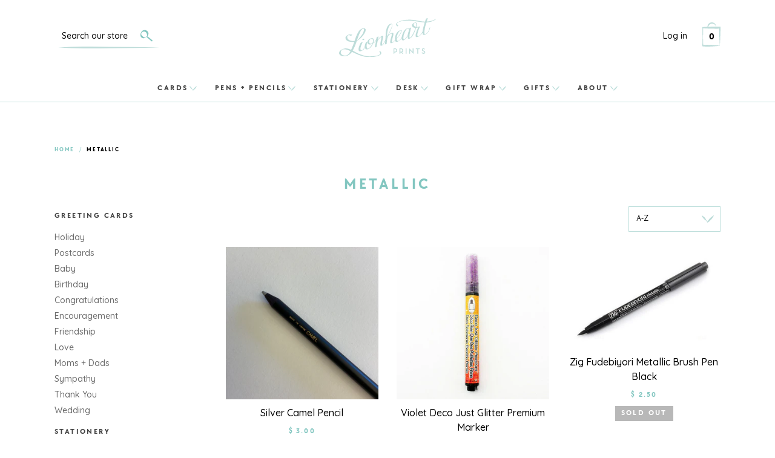

--- FILE ---
content_type: text/html; charset=utf-8
request_url: https://www.lionheartprints.com/collections/metallic?page=3
body_size: 36734
content:
<!doctype html>
<!--[if IE 9]> <html class="ie9 no-js supports-no-cookies" lang="en"> <![endif]-->
<!--[if (gt IE 9)|!(IE)]><!--> <html class="no-js supports-no-cookies" lang="en"> <!--<![endif]-->
<head>
  <meta charset="utf-8">
  <meta http-equiv="X-UA-Compatible" content="IE=edge">
  <meta name="viewport" content="width=device-width,initial-scale=1">
  <meta name="theme-color" content="#82c6c0">
  <link rel="canonical" href="https://www.lionheartprints.com/collections/metallic?page=3">

  
    <link rel="shortcut icon" href="//www.lionheartprints.com/cdn/shop/files/lionheart-prints-favicon_32x32.png?v=1613743841" type="image/png">
  

  
  <title>
    Metallic
    
    
      &ndash; Page 3
    
    
      &ndash; Lionheart Prints
    
  </title>

  

  
<meta property="og:site_name" content="Lionheart Prints">
<meta property="og:url" content="https://www.lionheartprints.com/collections/metallic?page=3">
<meta property="og:title" content="Metallic">
<meta property="og:type" content="website">
<meta property="og:description" content="Letterpress greeting cards and stationery made with love in New Orleans, Louisiana.
"><meta property="og:image" content="http://www.lionheartprints.com/cdn/shop/files/lionheart-prints-hero_1024x1024.jpg?v=1613735291">
<meta property="og:image:secure_url" content="https://www.lionheartprints.com/cdn/shop/files/lionheart-prints-hero_1024x1024.jpg?v=1613735291">

<meta name="twitter:site" content="@">
<meta name="twitter:card" content="summary_large_image">
<meta name="twitter:title" content="Metallic">
<meta name="twitter:description" content="Letterpress greeting cards and stationery made with love in New Orleans, Louisiana.
">


  <link href="https://fonts.googleapis.com/css?family=Quicksand:500,700&display=swap" rel="stylesheet">

  <link href="//www.lionheartprints.com/cdn/shop/t/31/assets/theme.scss.css?v=67873865806367385281761838918" rel="stylesheet" type="text/css" media="all" />
  <link href="//www.lionheartprints.com/cdn/shop/t/31/assets/custom.scss.css?v=39340810176274992931690390299" rel="stylesheet" type="text/css" media="all" />

  
    
  

  <!-- Require jQuery for mobile menu and other scripts -->
  <script src="https://code.jquery.com/jquery-3.3.1.min.js"></script>

  <script>
    document.documentElement.className = document.documentElement.className.replace('no-js', 'js');

    window.theme = {
      strings: {
        addToCart: "Add to Shopping Bag",
        soldOut: "Sold Out",
        unavailable: "Unavailable"
      },
      moneyFormat: "$ {{amount}}"
    };
  </script>

  

  <!--[if (gt IE 9)|!(IE)]><!--><script src="//www.lionheartprints.com/cdn/shop/t/31/assets/vendor.js?v=1141865796281165351690390299" defer="defer"></script><!--<![endif]-->
  <!--[if lt IE 9]><script src="//www.lionheartprints.com/cdn/shop/t/31/assets/vendor.js?v=1141865796281165351690390299"></script><![endif]-->

  <!--[if (gt IE 9)|!(IE)]><!--><script src="//www.lionheartprints.com/cdn/shop/t/31/assets/theme.js?v=126498254269277578851690390299" defer="defer"></script><!--<![endif]-->
  <!--[if lt IE 9]><script src="//www.lionheartprints.com/cdn/shop/t/31/assets/theme.js?v=126498254269277578851690390299"></script><![endif]-->

  
<!-- Start of Judge.me Core -->
<link rel="dns-prefetch" href="https://cdn.judge.me/">
<script data-cfasync='false' class='jdgm-settings-script'>window.jdgmSettings={"pagination":5,"disable_web_reviews":false,"badge_no_review_text":"No reviews","badge_n_reviews_text":"{{ n }} review/reviews","badge_star_color":"#fad165","hide_badge_preview_if_no_reviews":true,"badge_hide_text":false,"enforce_center_preview_badge":false,"widget_title":"Customer Reviews","widget_open_form_text":"Write a review","widget_close_form_text":"Cancel review","widget_refresh_page_text":"Refresh page","widget_summary_text":"Based on {{ number_of_reviews }} review/reviews","widget_no_review_text":"Be the first to write a review","widget_name_field_text":"Display name","widget_verified_name_field_text":"Verified Name (public)","widget_name_placeholder_text":"Display name","widget_required_field_error_text":"This field is required.","widget_email_field_text":"Email address","widget_verified_email_field_text":"Verified Email (private, can not be edited)","widget_email_placeholder_text":"Your email address","widget_email_field_error_text":"Please enter a valid email address.","widget_rating_field_text":"Rating","widget_review_title_field_text":"Review Title","widget_review_title_placeholder_text":"Give your review a title","widget_review_body_field_text":"Review content","widget_review_body_placeholder_text":"Start writing here...","widget_pictures_field_text":"Picture/Video (optional)","widget_submit_review_text":"Submit Review","widget_submit_verified_review_text":"Submit Verified Review","widget_submit_success_msg_with_auto_publish":"Thank you! Please refresh the page in a few moments to see your review. You can remove or edit your review by logging into \u003ca href='https://judge.me/login' target='_blank' rel='nofollow noopener'\u003eJudge.me\u003c/a\u003e","widget_submit_success_msg_no_auto_publish":"Thank you! Your review will be published as soon as it is approved by the shop admin. You can remove or edit your review by logging into \u003ca href='https://judge.me/login' target='_blank' rel='nofollow noopener'\u003eJudge.me\u003c/a\u003e","widget_show_default_reviews_out_of_total_text":"Showing {{ n_reviews_shown }} out of {{ n_reviews }} reviews.","widget_show_all_link_text":"Show all","widget_show_less_link_text":"Show less","widget_author_said_text":"{{ reviewer_name }} said:","widget_days_text":"{{ n }} days ago","widget_weeks_text":"{{ n }} week/weeks ago","widget_months_text":"{{ n }} month/months ago","widget_years_text":"{{ n }} year/years ago","widget_yesterday_text":"Yesterday","widget_today_text":"Today","widget_replied_text":"\u003e\u003e {{ shop_name }} replied:","widget_read_more_text":"Read more","widget_reviewer_name_as_initial":"","widget_rating_filter_color":"#fbcd0a","widget_rating_filter_see_all_text":"See all reviews","widget_sorting_most_recent_text":"Most Recent","widget_sorting_highest_rating_text":"Highest Rating","widget_sorting_lowest_rating_text":"Lowest Rating","widget_sorting_with_pictures_text":"Only Pictures","widget_sorting_most_helpful_text":"Most Helpful","widget_open_question_form_text":"Ask a question","widget_reviews_subtab_text":"Reviews","widget_questions_subtab_text":"Questions","widget_question_label_text":"Question","widget_answer_label_text":"Answer","widget_question_placeholder_text":"Write your question here","widget_submit_question_text":"Submit Question","widget_question_submit_success_text":"Thank you for your question! We will notify you once it gets answered.","widget_star_color":"#fad165","verified_badge_text":"Verified","verified_badge_bg_color":"","verified_badge_text_color":"","verified_badge_placement":"left-of-reviewer-name","widget_review_max_height":"","widget_hide_border":false,"widget_social_share":false,"widget_thumb":false,"widget_review_location_show":false,"widget_location_format":"","all_reviews_include_out_of_store_products":true,"all_reviews_out_of_store_text":"(out of store)","all_reviews_pagination":100,"all_reviews_product_name_prefix_text":"about","enable_review_pictures":false,"enable_question_anwser":false,"widget_theme":"default","review_date_format":"mm/dd/yyyy","default_sort_method":"most-recent","widget_product_reviews_subtab_text":"Product Reviews","widget_shop_reviews_subtab_text":"Shop Reviews","widget_other_products_reviews_text":"Reviews for other products","widget_store_reviews_subtab_text":"Store reviews","widget_no_store_reviews_text":"This store hasn't received any reviews yet","widget_web_restriction_product_reviews_text":"This product hasn't received any reviews yet","widget_no_items_text":"No items found","widget_show_more_text":"Show more","widget_write_a_store_review_text":"Write a Store Review","widget_other_languages_heading":"Reviews in Other Languages","widget_translate_review_text":"Translate review to {{ language }}","widget_translating_review_text":"Translating...","widget_show_original_translation_text":"Show original ({{ language }})","widget_translate_review_failed_text":"Review couldn't be translated.","widget_translate_review_retry_text":"Retry","widget_translate_review_try_again_later_text":"Try again later","show_product_url_for_grouped_product":false,"widget_sorting_pictures_first_text":"Pictures First","show_pictures_on_all_rev_page_mobile":false,"show_pictures_on_all_rev_page_desktop":false,"floating_tab_hide_mobile_install_preference":false,"floating_tab_button_name":"★ Reviews","floating_tab_title":"Let customers speak for us","floating_tab_button_color":"","floating_tab_button_background_color":"","floating_tab_url":"","floating_tab_url_enabled":false,"floating_tab_tab_style":"text","all_reviews_text_badge_text":"Customers rate us {{ shop.metafields.judgeme.all_reviews_rating | round: 1 }}/5 based on {{ shop.metafields.judgeme.all_reviews_count }} reviews.","all_reviews_text_badge_text_branded_style":"{{ shop.metafields.judgeme.all_reviews_rating | round: 1 }} out of 5 stars based on {{ shop.metafields.judgeme.all_reviews_count }} reviews","is_all_reviews_text_badge_a_link":false,"show_stars_for_all_reviews_text_badge":false,"all_reviews_text_badge_url":"","all_reviews_text_style":"text","all_reviews_text_color_style":"judgeme_brand_color","all_reviews_text_color":"#108474","all_reviews_text_show_jm_brand":true,"featured_carousel_show_header":true,"featured_carousel_title":"Let customers speak for us","testimonials_carousel_title":"Customers are saying","videos_carousel_title":"Real customer stories","cards_carousel_title":"Customers are saying","featured_carousel_count_text":"from {{ n }} reviews","featured_carousel_add_link_to_all_reviews_page":false,"featured_carousel_url":"","featured_carousel_show_images":true,"featured_carousel_autoslide_interval":5,"featured_carousel_arrows_on_the_sides":false,"featured_carousel_height":250,"featured_carousel_width":80,"featured_carousel_image_size":0,"featured_carousel_image_height":250,"featured_carousel_arrow_color":"#eeeeee","verified_count_badge_style":"vintage","verified_count_badge_orientation":"horizontal","verified_count_badge_color_style":"judgeme_brand_color","verified_count_badge_color":"#108474","is_verified_count_badge_a_link":false,"verified_count_badge_url":"","verified_count_badge_show_jm_brand":true,"widget_rating_preset_default":5,"widget_first_sub_tab":"product-reviews","widget_show_histogram":true,"widget_histogram_use_custom_color":false,"widget_pagination_use_custom_color":false,"widget_star_use_custom_color":true,"widget_verified_badge_use_custom_color":false,"widget_write_review_use_custom_color":false,"picture_reminder_submit_button":"Upload Pictures","enable_review_videos":false,"mute_video_by_default":false,"widget_sorting_videos_first_text":"Videos First","widget_review_pending_text":"Pending","featured_carousel_items_for_large_screen":3,"social_share_options_order":"Facebook,Twitter","remove_microdata_snippet":false,"disable_json_ld":false,"enable_json_ld_products":false,"preview_badge_show_question_text":false,"preview_badge_no_question_text":"No questions","preview_badge_n_question_text":"{{ number_of_questions }} question/questions","qa_badge_show_icon":false,"qa_badge_position":"same-row","remove_judgeme_branding":false,"widget_add_search_bar":false,"widget_search_bar_placeholder":"Search","widget_sorting_verified_only_text":"Verified only","featured_carousel_theme":"default","featured_carousel_show_rating":true,"featured_carousel_show_title":true,"featured_carousel_show_body":true,"featured_carousel_show_date":false,"featured_carousel_show_reviewer":true,"featured_carousel_show_product":false,"featured_carousel_header_background_color":"#108474","featured_carousel_header_text_color":"#ffffff","featured_carousel_name_product_separator":"reviewed","featured_carousel_full_star_background":"#108474","featured_carousel_empty_star_background":"#dadada","featured_carousel_vertical_theme_background":"#f9fafb","featured_carousel_verified_badge_enable":false,"featured_carousel_verified_badge_color":"#108474","featured_carousel_border_style":"round","featured_carousel_review_line_length_limit":3,"featured_carousel_more_reviews_button_text":"Read more reviews","featured_carousel_view_product_button_text":"View product","all_reviews_page_load_reviews_on":"scroll","all_reviews_page_load_more_text":"Load More Reviews","disable_fb_tab_reviews":false,"enable_ajax_cdn_cache":false,"widget_public_name_text":"displayed publicly like","default_reviewer_name":"John Smith","default_reviewer_name_has_non_latin":true,"widget_reviewer_anonymous":"Anonymous","medals_widget_title":"Judge.me Review Medals","medals_widget_background_color":"#f9fafb","medals_widget_position":"footer_all_pages","medals_widget_border_color":"#f9fafb","medals_widget_verified_text_position":"left","medals_widget_use_monochromatic_version":false,"medals_widget_elements_color":"#108474","show_reviewer_avatar":true,"widget_invalid_yt_video_url_error_text":"Not a YouTube video URL","widget_max_length_field_error_text":"Please enter no more than {0} characters.","widget_show_country_flag":false,"widget_show_collected_via_shop_app":true,"widget_verified_by_shop_badge_style":"light","widget_verified_by_shop_text":"Verified by Shop","widget_show_photo_gallery":false,"widget_load_with_code_splitting":true,"widget_ugc_install_preference":false,"widget_ugc_title":"Made by us, Shared by you","widget_ugc_subtitle":"Tag us to see your picture featured in our page","widget_ugc_arrows_color":"#ffffff","widget_ugc_primary_button_text":"Buy Now","widget_ugc_primary_button_background_color":"#108474","widget_ugc_primary_button_text_color":"#ffffff","widget_ugc_primary_button_border_width":"0","widget_ugc_primary_button_border_style":"none","widget_ugc_primary_button_border_color":"#108474","widget_ugc_primary_button_border_radius":"25","widget_ugc_secondary_button_text":"Load More","widget_ugc_secondary_button_background_color":"#ffffff","widget_ugc_secondary_button_text_color":"#108474","widget_ugc_secondary_button_border_width":"2","widget_ugc_secondary_button_border_style":"solid","widget_ugc_secondary_button_border_color":"#108474","widget_ugc_secondary_button_border_radius":"25","widget_ugc_reviews_button_text":"View Reviews","widget_ugc_reviews_button_background_color":"#ffffff","widget_ugc_reviews_button_text_color":"#108474","widget_ugc_reviews_button_border_width":"2","widget_ugc_reviews_button_border_style":"solid","widget_ugc_reviews_button_border_color":"#108474","widget_ugc_reviews_button_border_radius":"25","widget_ugc_reviews_button_link_to":"judgeme-reviews-page","widget_ugc_show_post_date":true,"widget_ugc_max_width":"800","widget_rating_metafield_value_type":true,"widget_primary_color":"#108474","widget_enable_secondary_color":false,"widget_secondary_color":"#edf5f5","widget_summary_average_rating_text":"{{ average_rating }} out of 5","widget_media_grid_title":"Customer photos \u0026 videos","widget_media_grid_see_more_text":"See more","widget_round_style":false,"widget_show_product_medals":true,"widget_verified_by_judgeme_text":"Verified by Judge.me","widget_show_store_medals":true,"widget_verified_by_judgeme_text_in_store_medals":"Verified by Judge.me","widget_media_field_exceed_quantity_message":"Sorry, we can only accept {{ max_media }} for one review.","widget_media_field_exceed_limit_message":"{{ file_name }} is too large, please select a {{ media_type }} less than {{ size_limit }}MB.","widget_review_submitted_text":"Review Submitted!","widget_question_submitted_text":"Question Submitted!","widget_close_form_text_question":"Cancel","widget_write_your_answer_here_text":"Write your answer here","widget_enabled_branded_link":true,"widget_show_collected_by_judgeme":false,"widget_reviewer_name_color":"","widget_write_review_text_color":"","widget_write_review_bg_color":"","widget_collected_by_judgeme_text":"collected by Judge.me","widget_pagination_type":"standard","widget_load_more_text":"Load More","widget_load_more_color":"#108474","widget_full_review_text":"Full Review","widget_read_more_reviews_text":"Read More Reviews","widget_read_questions_text":"Read Questions","widget_questions_and_answers_text":"Questions \u0026 Answers","widget_verified_by_text":"Verified by","widget_verified_text":"Verified","widget_number_of_reviews_text":"{{ number_of_reviews }} reviews","widget_back_button_text":"Back","widget_next_button_text":"Next","widget_custom_forms_filter_button":"Filters","custom_forms_style":"vertical","widget_show_review_information":false,"how_reviews_are_collected":"How reviews are collected?","widget_show_review_keywords":false,"widget_gdpr_statement":"How we use your data: We'll only contact you about the review you left, and only if necessary. By submitting your review, you agree to Judge.me's \u003ca href='https://judge.me/terms' target='_blank' rel='nofollow noopener'\u003eterms\u003c/a\u003e, \u003ca href='https://judge.me/privacy' target='_blank' rel='nofollow noopener'\u003eprivacy\u003c/a\u003e and \u003ca href='https://judge.me/content-policy' target='_blank' rel='nofollow noopener'\u003econtent\u003c/a\u003e policies.","widget_multilingual_sorting_enabled":false,"widget_translate_review_content_enabled":false,"widget_translate_review_content_method":"manual","popup_widget_review_selection":"automatically_with_pictures","popup_widget_round_border_style":true,"popup_widget_show_title":true,"popup_widget_show_body":true,"popup_widget_show_reviewer":false,"popup_widget_show_product":true,"popup_widget_show_pictures":true,"popup_widget_use_review_picture":true,"popup_widget_show_on_home_page":true,"popup_widget_show_on_product_page":true,"popup_widget_show_on_collection_page":true,"popup_widget_show_on_cart_page":true,"popup_widget_position":"bottom_left","popup_widget_first_review_delay":5,"popup_widget_duration":5,"popup_widget_interval":5,"popup_widget_review_count":5,"popup_widget_hide_on_mobile":true,"review_snippet_widget_round_border_style":true,"review_snippet_widget_card_color":"#FFFFFF","review_snippet_widget_slider_arrows_background_color":"#FFFFFF","review_snippet_widget_slider_arrows_color":"#000000","review_snippet_widget_star_color":"#108474","show_product_variant":false,"all_reviews_product_variant_label_text":"Variant: ","widget_show_verified_branding":false,"widget_ai_summary_title":"Customers say","widget_ai_summary_disclaimer":"AI-powered review summary based on recent customer reviews","widget_show_ai_summary":false,"widget_show_ai_summary_bg":false,"widget_show_review_title_input":true,"redirect_reviewers_invited_via_email":"review_widget","request_store_review_after_product_review":false,"request_review_other_products_in_order":false,"review_form_color_scheme":"default","review_form_corner_style":"square","review_form_star_color":{},"review_form_text_color":"#333333","review_form_background_color":"#ffffff","review_form_field_background_color":"#fafafa","review_form_button_color":{},"review_form_button_text_color":"#ffffff","review_form_modal_overlay_color":"#000000","review_content_screen_title_text":"How would you rate this product?","review_content_introduction_text":"We would love it if you would share a bit about your experience.","store_review_form_title_text":"How would you rate this store?","store_review_form_introduction_text":"We would love it if you would share a bit about your experience.","show_review_guidance_text":true,"one_star_review_guidance_text":"Poor","five_star_review_guidance_text":"Great","customer_information_screen_title_text":"About you","customer_information_introduction_text":"Please tell us more about you.","custom_questions_screen_title_text":"Your experience in more detail","custom_questions_introduction_text":"Here are a few questions to help us understand more about your experience.","review_submitted_screen_title_text":"Thanks for your review!","review_submitted_screen_thank_you_text":"We are processing it and it will appear on the store soon.","review_submitted_screen_email_verification_text":"Please confirm your email by clicking the link we just sent you. This helps us keep reviews authentic.","review_submitted_request_store_review_text":"Would you like to share your experience of shopping with us?","review_submitted_review_other_products_text":"Would you like to review these products?","store_review_screen_title_text":"Would you like to share your experience of shopping with us?","store_review_introduction_text":"We value your feedback and use it to improve. Please share any thoughts or suggestions you have.","reviewer_media_screen_title_picture_text":"Share a picture","reviewer_media_introduction_picture_text":"Upload a photo to support your review.","reviewer_media_screen_title_video_text":"Share a video","reviewer_media_introduction_video_text":"Upload a video to support your review.","reviewer_media_screen_title_picture_or_video_text":"Share a picture or video","reviewer_media_introduction_picture_or_video_text":"Upload a photo or video to support your review.","reviewer_media_youtube_url_text":"Paste your Youtube URL here","advanced_settings_next_step_button_text":"Next","advanced_settings_close_review_button_text":"Close","modal_write_review_flow":false,"write_review_flow_required_text":"Required","write_review_flow_privacy_message_text":"We respect your privacy.","write_review_flow_anonymous_text":"Post review as anonymous","write_review_flow_visibility_text":"This won't be visible to other customers.","write_review_flow_multiple_selection_help_text":"Select as many as you like","write_review_flow_single_selection_help_text":"Select one option","write_review_flow_required_field_error_text":"This field is required","write_review_flow_invalid_email_error_text":"Please enter a valid email address","write_review_flow_max_length_error_text":"Max. {{ max_length }} characters.","write_review_flow_media_upload_text":"\u003cb\u003eClick to upload\u003c/b\u003e or drag and drop","write_review_flow_gdpr_statement":"We'll only contact you about your review if necessary. By submitting your review, you agree to our \u003ca href='https://judge.me/terms' target='_blank' rel='nofollow noopener'\u003eterms and conditions\u003c/a\u003e and \u003ca href='https://judge.me/privacy' target='_blank' rel='nofollow noopener'\u003eprivacy policy\u003c/a\u003e.","rating_only_reviews_enabled":false,"show_negative_reviews_help_screen":false,"new_review_flow_help_screen_rating_threshold":3,"negative_review_resolution_screen_title_text":"Tell us more","negative_review_resolution_text":"Your experience matters to us. If there were issues with your purchase, we're here to help. Feel free to reach out to us, we'd love the opportunity to make things right.","negative_review_resolution_button_text":"Contact us","negative_review_resolution_proceed_with_review_text":"Leave a review","negative_review_resolution_subject":"Issue with purchase from {{ shop_name }}.{{ order_name }}","preview_badge_collection_page_install_status":false,"widget_review_custom_css":"","preview_badge_custom_css":"","preview_badge_stars_count":"5-stars","featured_carousel_custom_css":"","floating_tab_custom_css":"","all_reviews_widget_custom_css":"","medals_widget_custom_css":"","verified_badge_custom_css":"","all_reviews_text_custom_css":"","transparency_badges_collected_via_store_invite":false,"transparency_badges_from_another_provider":false,"transparency_badges_collected_from_store_visitor":false,"transparency_badges_collected_by_verified_review_provider":false,"transparency_badges_earned_reward":false,"transparency_badges_collected_via_store_invite_text":"Review collected via store invitation","transparency_badges_from_another_provider_text":"Review collected from another provider","transparency_badges_collected_from_store_visitor_text":"Review collected from a store visitor","transparency_badges_written_in_google_text":"Review written in Google","transparency_badges_written_in_etsy_text":"Review written in Etsy","transparency_badges_written_in_shop_app_text":"Review written in Shop App","transparency_badges_earned_reward_text":"Review earned a reward for future purchase","product_review_widget_per_page":10,"widget_store_review_label_text":"Review about the store","checkout_comment_extension_title_on_product_page":"Customer Comments","checkout_comment_extension_num_latest_comment_show":5,"checkout_comment_extension_format":"name_and_timestamp","checkout_comment_customer_name":"last_initial","checkout_comment_comment_notification":true,"preview_badge_collection_page_install_preference":false,"preview_badge_home_page_install_preference":false,"preview_badge_product_page_install_preference":false,"review_widget_install_preference":"","review_carousel_install_preference":false,"floating_reviews_tab_install_preference":"none","verified_reviews_count_badge_install_preference":false,"all_reviews_text_install_preference":false,"review_widget_best_location":false,"judgeme_medals_install_preference":false,"review_widget_revamp_enabled":false,"review_widget_qna_enabled":false,"review_widget_header_theme":"minimal","review_widget_widget_title_enabled":true,"review_widget_header_text_size":"medium","review_widget_header_text_weight":"regular","review_widget_average_rating_style":"compact","review_widget_bar_chart_enabled":true,"review_widget_bar_chart_type":"numbers","review_widget_bar_chart_style":"standard","review_widget_expanded_media_gallery_enabled":false,"review_widget_reviews_section_theme":"standard","review_widget_image_style":"thumbnails","review_widget_review_image_ratio":"square","review_widget_stars_size":"medium","review_widget_verified_badge":"standard_text","review_widget_review_title_text_size":"medium","review_widget_review_text_size":"medium","review_widget_review_text_length":"medium","review_widget_number_of_columns_desktop":3,"review_widget_carousel_transition_speed":5,"review_widget_custom_questions_answers_display":"always","review_widget_button_text_color":"#FFFFFF","review_widget_text_color":"#000000","review_widget_lighter_text_color":"#7B7B7B","review_widget_corner_styling":"soft","review_widget_review_word_singular":"review","review_widget_review_word_plural":"reviews","review_widget_voting_label":"Helpful?","review_widget_shop_reply_label":"Reply from {{ shop_name }}:","review_widget_filters_title":"Filters","qna_widget_question_word_singular":"Question","qna_widget_question_word_plural":"Questions","qna_widget_answer_reply_label":"Answer from {{ answerer_name }}:","qna_content_screen_title_text":"Ask a question about this product","qna_widget_question_required_field_error_text":"Please enter your question.","qna_widget_flow_gdpr_statement":"We'll only contact you about your question if necessary. By submitting your question, you agree to our \u003ca href='https://judge.me/terms' target='_blank' rel='nofollow noopener'\u003eterms and conditions\u003c/a\u003e and \u003ca href='https://judge.me/privacy' target='_blank' rel='nofollow noopener'\u003eprivacy policy\u003c/a\u003e.","qna_widget_question_submitted_text":"Thanks for your question!","qna_widget_close_form_text_question":"Close","qna_widget_question_submit_success_text":"We’ll notify you by email when your question is answered.","all_reviews_widget_v2025_enabled":false,"all_reviews_widget_v2025_header_theme":"default","all_reviews_widget_v2025_widget_title_enabled":true,"all_reviews_widget_v2025_header_text_size":"medium","all_reviews_widget_v2025_header_text_weight":"regular","all_reviews_widget_v2025_average_rating_style":"compact","all_reviews_widget_v2025_bar_chart_enabled":true,"all_reviews_widget_v2025_bar_chart_type":"numbers","all_reviews_widget_v2025_bar_chart_style":"standard","all_reviews_widget_v2025_expanded_media_gallery_enabled":false,"all_reviews_widget_v2025_show_store_medals":true,"all_reviews_widget_v2025_show_photo_gallery":true,"all_reviews_widget_v2025_show_review_keywords":false,"all_reviews_widget_v2025_show_ai_summary":false,"all_reviews_widget_v2025_show_ai_summary_bg":false,"all_reviews_widget_v2025_add_search_bar":false,"all_reviews_widget_v2025_default_sort_method":"most-recent","all_reviews_widget_v2025_reviews_per_page":10,"all_reviews_widget_v2025_reviews_section_theme":"default","all_reviews_widget_v2025_image_style":"thumbnails","all_reviews_widget_v2025_review_image_ratio":"square","all_reviews_widget_v2025_stars_size":"medium","all_reviews_widget_v2025_verified_badge":"bold_badge","all_reviews_widget_v2025_review_title_text_size":"medium","all_reviews_widget_v2025_review_text_size":"medium","all_reviews_widget_v2025_review_text_length":"medium","all_reviews_widget_v2025_number_of_columns_desktop":3,"all_reviews_widget_v2025_carousel_transition_speed":5,"all_reviews_widget_v2025_custom_questions_answers_display":"always","all_reviews_widget_v2025_show_product_variant":false,"all_reviews_widget_v2025_show_reviewer_avatar":true,"all_reviews_widget_v2025_reviewer_name_as_initial":"","all_reviews_widget_v2025_review_location_show":false,"all_reviews_widget_v2025_location_format":"","all_reviews_widget_v2025_show_country_flag":false,"all_reviews_widget_v2025_verified_by_shop_badge_style":"light","all_reviews_widget_v2025_social_share":false,"all_reviews_widget_v2025_social_share_options_order":"Facebook,Twitter,LinkedIn,Pinterest","all_reviews_widget_v2025_pagination_type":"standard","all_reviews_widget_v2025_button_text_color":"#FFFFFF","all_reviews_widget_v2025_text_color":"#000000","all_reviews_widget_v2025_lighter_text_color":"#7B7B7B","all_reviews_widget_v2025_corner_styling":"soft","all_reviews_widget_v2025_title":"Customer reviews","all_reviews_widget_v2025_ai_summary_title":"Customers say about this store","all_reviews_widget_v2025_no_review_text":"Be the first to write a review","platform":"shopify","branding_url":"https://app.judge.me/reviews/stores/www.lionheartprints.com","branding_text":"Powered by Judge.me","locale":"en","reply_name":"Lionheart Prints","widget_version":"2.1","footer":true,"autopublish":true,"review_dates":true,"enable_custom_form":false,"shop_use_review_site":true,"shop_locale":"en","enable_multi_locales_translations":false,"show_review_title_input":true,"review_verification_email_status":"always","can_be_branded":true,"reply_name_text":"Lionheart Prints"};</script> <style class='jdgm-settings-style'>.jdgm-xx{left:0}:not(.jdgm-prev-badge__stars)>.jdgm-star{color:#fad165}.jdgm-histogram .jdgm-star.jdgm-star{color:#fad165}.jdgm-preview-badge .jdgm-star.jdgm-star{color:#fad165}.jdgm-histogram .jdgm-histogram__bar-content{background:#fbcd0a}.jdgm-histogram .jdgm-histogram__bar:after{background:#fbcd0a}.jdgm-prev-badge[data-average-rating='0.00']{display:none !important}.jdgm-author-all-initials{display:none !important}.jdgm-author-last-initial{display:none !important}.jdgm-rev-widg__title{visibility:hidden}.jdgm-rev-widg__summary-text{visibility:hidden}.jdgm-prev-badge__text{visibility:hidden}.jdgm-rev__replier:before{content:'Lionheart Prints'}.jdgm-rev__prod-link-prefix:before{content:'about'}.jdgm-rev__variant-label:before{content:'Variant: '}.jdgm-rev__out-of-store-text:before{content:'(out of store)'}@media only screen and (min-width: 768px){.jdgm-rev__pics .jdgm-rev_all-rev-page-picture-separator,.jdgm-rev__pics .jdgm-rev__product-picture{display:none}}@media only screen and (max-width: 768px){.jdgm-rev__pics .jdgm-rev_all-rev-page-picture-separator,.jdgm-rev__pics .jdgm-rev__product-picture{display:none}}.jdgm-preview-badge[data-template="product"]{display:none !important}.jdgm-preview-badge[data-template="collection"]{display:none !important}.jdgm-preview-badge[data-template="index"]{display:none !important}.jdgm-review-widget[data-from-snippet="true"]{display:none !important}.jdgm-verified-count-badget[data-from-snippet="true"]{display:none !important}.jdgm-carousel-wrapper[data-from-snippet="true"]{display:none !important}.jdgm-all-reviews-text[data-from-snippet="true"]{display:none !important}.jdgm-medals-section[data-from-snippet="true"]{display:none !important}.jdgm-ugc-media-wrapper[data-from-snippet="true"]{display:none !important}.jdgm-rev__transparency-badge[data-badge-type="review_collected_via_store_invitation"]{display:none !important}.jdgm-rev__transparency-badge[data-badge-type="review_collected_from_another_provider"]{display:none !important}.jdgm-rev__transparency-badge[data-badge-type="review_collected_from_store_visitor"]{display:none !important}.jdgm-rev__transparency-badge[data-badge-type="review_written_in_etsy"]{display:none !important}.jdgm-rev__transparency-badge[data-badge-type="review_written_in_google_business"]{display:none !important}.jdgm-rev__transparency-badge[data-badge-type="review_written_in_shop_app"]{display:none !important}.jdgm-rev__transparency-badge[data-badge-type="review_earned_for_future_purchase"]{display:none !important}
</style> <style class='jdgm-settings-style'></style>

  
  
  
  <style class='jdgm-miracle-styles'>
  @-webkit-keyframes jdgm-spin{0%{-webkit-transform:rotate(0deg);-ms-transform:rotate(0deg);transform:rotate(0deg)}100%{-webkit-transform:rotate(359deg);-ms-transform:rotate(359deg);transform:rotate(359deg)}}@keyframes jdgm-spin{0%{-webkit-transform:rotate(0deg);-ms-transform:rotate(0deg);transform:rotate(0deg)}100%{-webkit-transform:rotate(359deg);-ms-transform:rotate(359deg);transform:rotate(359deg)}}@font-face{font-family:'JudgemeStar';src:url("[data-uri]") format("woff");font-weight:normal;font-style:normal}.jdgm-star{font-family:'JudgemeStar';display:inline !important;text-decoration:none !important;padding:0 4px 0 0 !important;margin:0 !important;font-weight:bold;opacity:1;-webkit-font-smoothing:antialiased;-moz-osx-font-smoothing:grayscale}.jdgm-star:hover{opacity:1}.jdgm-star:last-of-type{padding:0 !important}.jdgm-star.jdgm--on:before{content:"\e000"}.jdgm-star.jdgm--off:before{content:"\e001"}.jdgm-star.jdgm--half:before{content:"\e002"}.jdgm-widget *{margin:0;line-height:1.4;-webkit-box-sizing:border-box;-moz-box-sizing:border-box;box-sizing:border-box;-webkit-overflow-scrolling:touch}.jdgm-hidden{display:none !important;visibility:hidden !important}.jdgm-temp-hidden{display:none}.jdgm-spinner{width:40px;height:40px;margin:auto;border-radius:50%;border-top:2px solid #eee;border-right:2px solid #eee;border-bottom:2px solid #eee;border-left:2px solid #ccc;-webkit-animation:jdgm-spin 0.8s infinite linear;animation:jdgm-spin 0.8s infinite linear}.jdgm-prev-badge{display:block !important}

</style>


  
  
   


<script data-cfasync='false' class='jdgm-script'>
!function(e){window.jdgm=window.jdgm||{},jdgm.CDN_HOST="https://cdn.judge.me/",
jdgm.docReady=function(d){(e.attachEvent?"complete"===e.readyState:"loading"!==e.readyState)?
setTimeout(d,0):e.addEventListener("DOMContentLoaded",d)},jdgm.loadCSS=function(d,t,o,s){
!o&&jdgm.loadCSS.requestedUrls.indexOf(d)>=0||(jdgm.loadCSS.requestedUrls.push(d),
(s=e.createElement("link")).rel="stylesheet",s.class="jdgm-stylesheet",s.media="nope!",
s.href=d,s.onload=function(){this.media="all",t&&setTimeout(t)},e.body.appendChild(s))},
jdgm.loadCSS.requestedUrls=[],jdgm.docReady(function(){(window.jdgmLoadCSS||e.querySelectorAll(
".jdgm-widget, .jdgm-all-reviews-page").length>0)&&(jdgmSettings.widget_load_with_code_splitting?
parseFloat(jdgmSettings.widget_version)>=3?jdgm.loadCSS(jdgm.CDN_HOST+"widget_v3/base.css"):
jdgm.loadCSS(jdgm.CDN_HOST+"widget/base.css"):jdgm.loadCSS(jdgm.CDN_HOST+"shopify_v2.css"))})}(document);
</script>
<script async data-cfasync="false" type="text/javascript" src="https://cdn.judge.me/loader.js"></script>

<noscript><link rel="stylesheet" type="text/css" media="all" href="https://cdn.judge.me/shopify_v2.css"></noscript>
<!-- End of Judge.me Core -->


  <div id="shopify-section-filter-menu-settings" class="shopify-section"><style type="text/css">
/*  Filter Menu Color and Image Section CSS */</style>
<link href="//www.lionheartprints.com/cdn/shop/t/31/assets/filter-menu.scss.css?v=180535392484493848661698949310" rel="stylesheet" type="text/css" media="all" />
<script src="//www.lionheartprints.com/cdn/shop/t/31/assets/filter-menu.js?v=181298888795645079321690390299" type="text/javascript"></script>




</div>

  <script>window.performance && window.performance.mark && window.performance.mark('shopify.content_for_header.start');</script><meta name="google-site-verification" content="k0N2BRsFjXgQnQNUYeuee8yme9tXYwlLSCk7OXJPwuk">
<meta id="shopify-digital-wallet" name="shopify-digital-wallet" content="/9331602/digital_wallets/dialog">
<meta name="shopify-checkout-api-token" content="dcbc2635081476f4814158236584ef57">
<meta id="in-context-paypal-metadata" data-shop-id="9331602" data-venmo-supported="false" data-environment="production" data-locale="en_US" data-paypal-v4="true" data-currency="USD">
<link rel="alternate" type="application/atom+xml" title="Feed" href="/collections/metallic.atom" />
<link rel="prev" href="/collections/metallic?page=2">
<link rel="alternate" type="application/json+oembed" href="https://www.lionheartprints.com/collections/metallic.oembed?page=3">
<script async="async" src="/checkouts/internal/preloads.js?locale=en-US"></script>
<link rel="preconnect" href="https://shop.app" crossorigin="anonymous">
<script async="async" src="https://shop.app/checkouts/internal/preloads.js?locale=en-US&shop_id=9331602" crossorigin="anonymous"></script>
<script id="apple-pay-shop-capabilities" type="application/json">{"shopId":9331602,"countryCode":"US","currencyCode":"USD","merchantCapabilities":["supports3DS"],"merchantId":"gid:\/\/shopify\/Shop\/9331602","merchantName":"Lionheart Prints","requiredBillingContactFields":["postalAddress","email","phone"],"requiredShippingContactFields":["postalAddress","email","phone"],"shippingType":"shipping","supportedNetworks":["visa","masterCard","amex","discover","elo","jcb"],"total":{"type":"pending","label":"Lionheart Prints","amount":"1.00"},"shopifyPaymentsEnabled":true,"supportsSubscriptions":true}</script>
<script id="shopify-features" type="application/json">{"accessToken":"dcbc2635081476f4814158236584ef57","betas":["rich-media-storefront-analytics"],"domain":"www.lionheartprints.com","predictiveSearch":true,"shopId":9331602,"locale":"en"}</script>
<script>var Shopify = Shopify || {};
Shopify.shop = "lionheartprints.myshopify.com";
Shopify.locale = "en";
Shopify.currency = {"active":"USD","rate":"1.0"};
Shopify.country = "US";
Shopify.theme = {"name":"OS2 Migration - 2023-07-26","id":136857092309,"schema_name":"Slate","schema_version":"0.11.0","theme_store_id":null,"role":"main"};
Shopify.theme.handle = "null";
Shopify.theme.style = {"id":null,"handle":null};
Shopify.cdnHost = "www.lionheartprints.com/cdn";
Shopify.routes = Shopify.routes || {};
Shopify.routes.root = "/";</script>
<script type="module">!function(o){(o.Shopify=o.Shopify||{}).modules=!0}(window);</script>
<script>!function(o){function n(){var o=[];function n(){o.push(Array.prototype.slice.apply(arguments))}return n.q=o,n}var t=o.Shopify=o.Shopify||{};t.loadFeatures=n(),t.autoloadFeatures=n()}(window);</script>
<script>
  window.ShopifyPay = window.ShopifyPay || {};
  window.ShopifyPay.apiHost = "shop.app\/pay";
  window.ShopifyPay.redirectState = null;
</script>
<script id="shop-js-analytics" type="application/json">{"pageType":"collection"}</script>
<script defer="defer" async type="module" src="//www.lionheartprints.com/cdn/shopifycloud/shop-js/modules/v2/client.init-shop-cart-sync_C5BV16lS.en.esm.js"></script>
<script defer="defer" async type="module" src="//www.lionheartprints.com/cdn/shopifycloud/shop-js/modules/v2/chunk.common_CygWptCX.esm.js"></script>
<script type="module">
  await import("//www.lionheartprints.com/cdn/shopifycloud/shop-js/modules/v2/client.init-shop-cart-sync_C5BV16lS.en.esm.js");
await import("//www.lionheartprints.com/cdn/shopifycloud/shop-js/modules/v2/chunk.common_CygWptCX.esm.js");

  window.Shopify.SignInWithShop?.initShopCartSync?.({"fedCMEnabled":true,"windoidEnabled":true});

</script>
<script>
  window.Shopify = window.Shopify || {};
  if (!window.Shopify.featureAssets) window.Shopify.featureAssets = {};
  window.Shopify.featureAssets['shop-js'] = {"shop-cart-sync":["modules/v2/client.shop-cart-sync_ZFArdW7E.en.esm.js","modules/v2/chunk.common_CygWptCX.esm.js"],"init-fed-cm":["modules/v2/client.init-fed-cm_CmiC4vf6.en.esm.js","modules/v2/chunk.common_CygWptCX.esm.js"],"shop-button":["modules/v2/client.shop-button_tlx5R9nI.en.esm.js","modules/v2/chunk.common_CygWptCX.esm.js"],"shop-cash-offers":["modules/v2/client.shop-cash-offers_DOA2yAJr.en.esm.js","modules/v2/chunk.common_CygWptCX.esm.js","modules/v2/chunk.modal_D71HUcav.esm.js"],"init-windoid":["modules/v2/client.init-windoid_sURxWdc1.en.esm.js","modules/v2/chunk.common_CygWptCX.esm.js"],"shop-toast-manager":["modules/v2/client.shop-toast-manager_ClPi3nE9.en.esm.js","modules/v2/chunk.common_CygWptCX.esm.js"],"init-shop-email-lookup-coordinator":["modules/v2/client.init-shop-email-lookup-coordinator_B8hsDcYM.en.esm.js","modules/v2/chunk.common_CygWptCX.esm.js"],"init-shop-cart-sync":["modules/v2/client.init-shop-cart-sync_C5BV16lS.en.esm.js","modules/v2/chunk.common_CygWptCX.esm.js"],"avatar":["modules/v2/client.avatar_BTnouDA3.en.esm.js"],"pay-button":["modules/v2/client.pay-button_FdsNuTd3.en.esm.js","modules/v2/chunk.common_CygWptCX.esm.js"],"init-customer-accounts":["modules/v2/client.init-customer-accounts_DxDtT_ad.en.esm.js","modules/v2/client.shop-login-button_C5VAVYt1.en.esm.js","modules/v2/chunk.common_CygWptCX.esm.js","modules/v2/chunk.modal_D71HUcav.esm.js"],"init-shop-for-new-customer-accounts":["modules/v2/client.init-shop-for-new-customer-accounts_ChsxoAhi.en.esm.js","modules/v2/client.shop-login-button_C5VAVYt1.en.esm.js","modules/v2/chunk.common_CygWptCX.esm.js","modules/v2/chunk.modal_D71HUcav.esm.js"],"shop-login-button":["modules/v2/client.shop-login-button_C5VAVYt1.en.esm.js","modules/v2/chunk.common_CygWptCX.esm.js","modules/v2/chunk.modal_D71HUcav.esm.js"],"init-customer-accounts-sign-up":["modules/v2/client.init-customer-accounts-sign-up_CPSyQ0Tj.en.esm.js","modules/v2/client.shop-login-button_C5VAVYt1.en.esm.js","modules/v2/chunk.common_CygWptCX.esm.js","modules/v2/chunk.modal_D71HUcav.esm.js"],"shop-follow-button":["modules/v2/client.shop-follow-button_Cva4Ekp9.en.esm.js","modules/v2/chunk.common_CygWptCX.esm.js","modules/v2/chunk.modal_D71HUcav.esm.js"],"checkout-modal":["modules/v2/client.checkout-modal_BPM8l0SH.en.esm.js","modules/v2/chunk.common_CygWptCX.esm.js","modules/v2/chunk.modal_D71HUcav.esm.js"],"lead-capture":["modules/v2/client.lead-capture_Bi8yE_yS.en.esm.js","modules/v2/chunk.common_CygWptCX.esm.js","modules/v2/chunk.modal_D71HUcav.esm.js"],"shop-login":["modules/v2/client.shop-login_D6lNrXab.en.esm.js","modules/v2/chunk.common_CygWptCX.esm.js","modules/v2/chunk.modal_D71HUcav.esm.js"],"payment-terms":["modules/v2/client.payment-terms_CZxnsJam.en.esm.js","modules/v2/chunk.common_CygWptCX.esm.js","modules/v2/chunk.modal_D71HUcav.esm.js"]};
</script>
<script>(function() {
  var isLoaded = false;
  function asyncLoad() {
    if (isLoaded) return;
    isLoaded = true;
    var urls = ["\/\/www.powr.io\/powr.js?powr-token=lionheartprints.myshopify.com\u0026external-type=shopify\u0026shop=lionheartprints.myshopify.com","\/\/d1liekpayvooaz.cloudfront.net\/apps\/customizery\/customizery.js?shop=lionheartprints.myshopify.com","\/\/www.powr.io\/powr.js?powr-token=lionheartprints.myshopify.com\u0026external-type=shopify\u0026shop=lionheartprints.myshopify.com","https:\/\/static.rechargecdn.com\/static\/js\/recharge.js?shop=lionheartprints.myshopify.com","https:\/\/chimpstatic.com\/mcjs-connected\/js\/users\/7c3f7a430cbc04861303ee6d3\/31160aa470eee7ad9e6fe4815.js?shop=lionheartprints.myshopify.com","https:\/\/rio.pwztag.com\/rio.js?shop=lionheartprints.myshopify.com","https:\/\/storage.nfcube.com\/instafeed-81f13479e0d1536bd09d81b2db535994.js?shop=lionheartprints.myshopify.com","\/\/backinstock.useamp.com\/widget\/19289_1767154644.js?category=bis\u0026v=6\u0026shop=lionheartprints.myshopify.com"];
    for (var i = 0; i < urls.length; i++) {
      var s = document.createElement('script');
      s.type = 'text/javascript';
      s.async = true;
      s.src = urls[i];
      var x = document.getElementsByTagName('script')[0];
      x.parentNode.insertBefore(s, x);
    }
  };
  if(window.attachEvent) {
    window.attachEvent('onload', asyncLoad);
  } else {
    window.addEventListener('load', asyncLoad, false);
  }
})();</script>
<script id="__st">var __st={"a":9331602,"offset":-21600,"reqid":"bbaba390-20ab-4afa-876b-21d0ade31575-1768798496","pageurl":"www.lionheartprints.com\/collections\/metallic?page=3","u":"6e35ed6712f3","p":"collection","rtyp":"collection","rid":178784796760};</script>
<script>window.ShopifyPaypalV4VisibilityTracking = true;</script>
<script id="captcha-bootstrap">!function(){'use strict';const t='contact',e='account',n='new_comment',o=[[t,t],['blogs',n],['comments',n],[t,'customer']],c=[[e,'customer_login'],[e,'guest_login'],[e,'recover_customer_password'],[e,'create_customer']],r=t=>t.map((([t,e])=>`form[action*='/${t}']:not([data-nocaptcha='true']) input[name='form_type'][value='${e}']`)).join(','),a=t=>()=>t?[...document.querySelectorAll(t)].map((t=>t.form)):[];function s(){const t=[...o],e=r(t);return a(e)}const i='password',u='form_key',d=['recaptcha-v3-token','g-recaptcha-response','h-captcha-response',i],f=()=>{try{return window.sessionStorage}catch{return}},m='__shopify_v',_=t=>t.elements[u];function p(t,e,n=!1){try{const o=window.sessionStorage,c=JSON.parse(o.getItem(e)),{data:r}=function(t){const{data:e,action:n}=t;return t[m]||n?{data:e,action:n}:{data:t,action:n}}(c);for(const[e,n]of Object.entries(r))t.elements[e]&&(t.elements[e].value=n);n&&o.removeItem(e)}catch(o){console.error('form repopulation failed',{error:o})}}const l='form_type',E='cptcha';function T(t){t.dataset[E]=!0}const w=window,h=w.document,L='Shopify',v='ce_forms',y='captcha';let A=!1;((t,e)=>{const n=(g='f06e6c50-85a8-45c8-87d0-21a2b65856fe',I='https://cdn.shopify.com/shopifycloud/storefront-forms-hcaptcha/ce_storefront_forms_captcha_hcaptcha.v1.5.2.iife.js',D={infoText:'Protected by hCaptcha',privacyText:'Privacy',termsText:'Terms'},(t,e,n)=>{const o=w[L][v],c=o.bindForm;if(c)return c(t,g,e,D).then(n);var r;o.q.push([[t,g,e,D],n]),r=I,A||(h.body.append(Object.assign(h.createElement('script'),{id:'captcha-provider',async:!0,src:r})),A=!0)});var g,I,D;w[L]=w[L]||{},w[L][v]=w[L][v]||{},w[L][v].q=[],w[L][y]=w[L][y]||{},w[L][y].protect=function(t,e){n(t,void 0,e),T(t)},Object.freeze(w[L][y]),function(t,e,n,w,h,L){const[v,y,A,g]=function(t,e,n){const i=e?o:[],u=t?c:[],d=[...i,...u],f=r(d),m=r(i),_=r(d.filter((([t,e])=>n.includes(e))));return[a(f),a(m),a(_),s()]}(w,h,L),I=t=>{const e=t.target;return e instanceof HTMLFormElement?e:e&&e.form},D=t=>v().includes(t);t.addEventListener('submit',(t=>{const e=I(t);if(!e)return;const n=D(e)&&!e.dataset.hcaptchaBound&&!e.dataset.recaptchaBound,o=_(e),c=g().includes(e)&&(!o||!o.value);(n||c)&&t.preventDefault(),c&&!n&&(function(t){try{if(!f())return;!function(t){const e=f();if(!e)return;const n=_(t);if(!n)return;const o=n.value;o&&e.removeItem(o)}(t);const e=Array.from(Array(32),(()=>Math.random().toString(36)[2])).join('');!function(t,e){_(t)||t.append(Object.assign(document.createElement('input'),{type:'hidden',name:u})),t.elements[u].value=e}(t,e),function(t,e){const n=f();if(!n)return;const o=[...t.querySelectorAll(`input[type='${i}']`)].map((({name:t})=>t)),c=[...d,...o],r={};for(const[a,s]of new FormData(t).entries())c.includes(a)||(r[a]=s);n.setItem(e,JSON.stringify({[m]:1,action:t.action,data:r}))}(t,e)}catch(e){console.error('failed to persist form',e)}}(e),e.submit())}));const S=(t,e)=>{t&&!t.dataset[E]&&(n(t,e.some((e=>e===t))),T(t))};for(const o of['focusin','change'])t.addEventListener(o,(t=>{const e=I(t);D(e)&&S(e,y())}));const B=e.get('form_key'),M=e.get(l),P=B&&M;t.addEventListener('DOMContentLoaded',(()=>{const t=y();if(P)for(const e of t)e.elements[l].value===M&&p(e,B);[...new Set([...A(),...v().filter((t=>'true'===t.dataset.shopifyCaptcha))])].forEach((e=>S(e,t)))}))}(h,new URLSearchParams(w.location.search),n,t,e,['guest_login'])})(!0,!0)}();</script>
<script integrity="sha256-4kQ18oKyAcykRKYeNunJcIwy7WH5gtpwJnB7kiuLZ1E=" data-source-attribution="shopify.loadfeatures" defer="defer" src="//www.lionheartprints.com/cdn/shopifycloud/storefront/assets/storefront/load_feature-a0a9edcb.js" crossorigin="anonymous"></script>
<script crossorigin="anonymous" defer="defer" src="//www.lionheartprints.com/cdn/shopifycloud/storefront/assets/shopify_pay/storefront-65b4c6d7.js?v=20250812"></script>
<script data-source-attribution="shopify.dynamic_checkout.dynamic.init">var Shopify=Shopify||{};Shopify.PaymentButton=Shopify.PaymentButton||{isStorefrontPortableWallets:!0,init:function(){window.Shopify.PaymentButton.init=function(){};var t=document.createElement("script");t.src="https://www.lionheartprints.com/cdn/shopifycloud/portable-wallets/latest/portable-wallets.en.js",t.type="module",document.head.appendChild(t)}};
</script>
<script data-source-attribution="shopify.dynamic_checkout.buyer_consent">
  function portableWalletsHideBuyerConsent(e){var t=document.getElementById("shopify-buyer-consent"),n=document.getElementById("shopify-subscription-policy-button");t&&n&&(t.classList.add("hidden"),t.setAttribute("aria-hidden","true"),n.removeEventListener("click",e))}function portableWalletsShowBuyerConsent(e){var t=document.getElementById("shopify-buyer-consent"),n=document.getElementById("shopify-subscription-policy-button");t&&n&&(t.classList.remove("hidden"),t.removeAttribute("aria-hidden"),n.addEventListener("click",e))}window.Shopify?.PaymentButton&&(window.Shopify.PaymentButton.hideBuyerConsent=portableWalletsHideBuyerConsent,window.Shopify.PaymentButton.showBuyerConsent=portableWalletsShowBuyerConsent);
</script>
<script data-source-attribution="shopify.dynamic_checkout.cart.bootstrap">document.addEventListener("DOMContentLoaded",(function(){function t(){return document.querySelector("shopify-accelerated-checkout-cart, shopify-accelerated-checkout")}if(t())Shopify.PaymentButton.init();else{new MutationObserver((function(e,n){t()&&(Shopify.PaymentButton.init(),n.disconnect())})).observe(document.body,{childList:!0,subtree:!0})}}));
</script>
<link id="shopify-accelerated-checkout-styles" rel="stylesheet" media="screen" href="https://www.lionheartprints.com/cdn/shopifycloud/portable-wallets/latest/accelerated-checkout-backwards-compat.css" crossorigin="anonymous">
<style id="shopify-accelerated-checkout-cart">
        #shopify-buyer-consent {
  margin-top: 1em;
  display: inline-block;
  width: 100%;
}

#shopify-buyer-consent.hidden {
  display: none;
}

#shopify-subscription-policy-button {
  background: none;
  border: none;
  padding: 0;
  text-decoration: underline;
  font-size: inherit;
  cursor: pointer;
}

#shopify-subscription-policy-button::before {
  box-shadow: none;
}

      </style>

<script>window.performance && window.performance.mark && window.performance.mark('shopify.content_for_header.end');</script>
  
<!-- Start of Judge.me Core -->
<link rel="dns-prefetch" href="https://cdn.judge.me/">
<script data-cfasync='false' class='jdgm-settings-script'>window.jdgmSettings={"pagination":5,"disable_web_reviews":false,"badge_no_review_text":"No reviews","badge_n_reviews_text":"{{ n }} review/reviews","badge_star_color":"#fad165","hide_badge_preview_if_no_reviews":true,"badge_hide_text":false,"enforce_center_preview_badge":false,"widget_title":"Customer Reviews","widget_open_form_text":"Write a review","widget_close_form_text":"Cancel review","widget_refresh_page_text":"Refresh page","widget_summary_text":"Based on {{ number_of_reviews }} review/reviews","widget_no_review_text":"Be the first to write a review","widget_name_field_text":"Display name","widget_verified_name_field_text":"Verified Name (public)","widget_name_placeholder_text":"Display name","widget_required_field_error_text":"This field is required.","widget_email_field_text":"Email address","widget_verified_email_field_text":"Verified Email (private, can not be edited)","widget_email_placeholder_text":"Your email address","widget_email_field_error_text":"Please enter a valid email address.","widget_rating_field_text":"Rating","widget_review_title_field_text":"Review Title","widget_review_title_placeholder_text":"Give your review a title","widget_review_body_field_text":"Review content","widget_review_body_placeholder_text":"Start writing here...","widget_pictures_field_text":"Picture/Video (optional)","widget_submit_review_text":"Submit Review","widget_submit_verified_review_text":"Submit Verified Review","widget_submit_success_msg_with_auto_publish":"Thank you! Please refresh the page in a few moments to see your review. You can remove or edit your review by logging into \u003ca href='https://judge.me/login' target='_blank' rel='nofollow noopener'\u003eJudge.me\u003c/a\u003e","widget_submit_success_msg_no_auto_publish":"Thank you! Your review will be published as soon as it is approved by the shop admin. You can remove or edit your review by logging into \u003ca href='https://judge.me/login' target='_blank' rel='nofollow noopener'\u003eJudge.me\u003c/a\u003e","widget_show_default_reviews_out_of_total_text":"Showing {{ n_reviews_shown }} out of {{ n_reviews }} reviews.","widget_show_all_link_text":"Show all","widget_show_less_link_text":"Show less","widget_author_said_text":"{{ reviewer_name }} said:","widget_days_text":"{{ n }} days ago","widget_weeks_text":"{{ n }} week/weeks ago","widget_months_text":"{{ n }} month/months ago","widget_years_text":"{{ n }} year/years ago","widget_yesterday_text":"Yesterday","widget_today_text":"Today","widget_replied_text":"\u003e\u003e {{ shop_name }} replied:","widget_read_more_text":"Read more","widget_reviewer_name_as_initial":"","widget_rating_filter_color":"#fbcd0a","widget_rating_filter_see_all_text":"See all reviews","widget_sorting_most_recent_text":"Most Recent","widget_sorting_highest_rating_text":"Highest Rating","widget_sorting_lowest_rating_text":"Lowest Rating","widget_sorting_with_pictures_text":"Only Pictures","widget_sorting_most_helpful_text":"Most Helpful","widget_open_question_form_text":"Ask a question","widget_reviews_subtab_text":"Reviews","widget_questions_subtab_text":"Questions","widget_question_label_text":"Question","widget_answer_label_text":"Answer","widget_question_placeholder_text":"Write your question here","widget_submit_question_text":"Submit Question","widget_question_submit_success_text":"Thank you for your question! We will notify you once it gets answered.","widget_star_color":"#fad165","verified_badge_text":"Verified","verified_badge_bg_color":"","verified_badge_text_color":"","verified_badge_placement":"left-of-reviewer-name","widget_review_max_height":"","widget_hide_border":false,"widget_social_share":false,"widget_thumb":false,"widget_review_location_show":false,"widget_location_format":"","all_reviews_include_out_of_store_products":true,"all_reviews_out_of_store_text":"(out of store)","all_reviews_pagination":100,"all_reviews_product_name_prefix_text":"about","enable_review_pictures":false,"enable_question_anwser":false,"widget_theme":"default","review_date_format":"mm/dd/yyyy","default_sort_method":"most-recent","widget_product_reviews_subtab_text":"Product Reviews","widget_shop_reviews_subtab_text":"Shop Reviews","widget_other_products_reviews_text":"Reviews for other products","widget_store_reviews_subtab_text":"Store reviews","widget_no_store_reviews_text":"This store hasn't received any reviews yet","widget_web_restriction_product_reviews_text":"This product hasn't received any reviews yet","widget_no_items_text":"No items found","widget_show_more_text":"Show more","widget_write_a_store_review_text":"Write a Store Review","widget_other_languages_heading":"Reviews in Other Languages","widget_translate_review_text":"Translate review to {{ language }}","widget_translating_review_text":"Translating...","widget_show_original_translation_text":"Show original ({{ language }})","widget_translate_review_failed_text":"Review couldn't be translated.","widget_translate_review_retry_text":"Retry","widget_translate_review_try_again_later_text":"Try again later","show_product_url_for_grouped_product":false,"widget_sorting_pictures_first_text":"Pictures First","show_pictures_on_all_rev_page_mobile":false,"show_pictures_on_all_rev_page_desktop":false,"floating_tab_hide_mobile_install_preference":false,"floating_tab_button_name":"★ Reviews","floating_tab_title":"Let customers speak for us","floating_tab_button_color":"","floating_tab_button_background_color":"","floating_tab_url":"","floating_tab_url_enabled":false,"floating_tab_tab_style":"text","all_reviews_text_badge_text":"Customers rate us {{ shop.metafields.judgeme.all_reviews_rating | round: 1 }}/5 based on {{ shop.metafields.judgeme.all_reviews_count }} reviews.","all_reviews_text_badge_text_branded_style":"{{ shop.metafields.judgeme.all_reviews_rating | round: 1 }} out of 5 stars based on {{ shop.metafields.judgeme.all_reviews_count }} reviews","is_all_reviews_text_badge_a_link":false,"show_stars_for_all_reviews_text_badge":false,"all_reviews_text_badge_url":"","all_reviews_text_style":"text","all_reviews_text_color_style":"judgeme_brand_color","all_reviews_text_color":"#108474","all_reviews_text_show_jm_brand":true,"featured_carousel_show_header":true,"featured_carousel_title":"Let customers speak for us","testimonials_carousel_title":"Customers are saying","videos_carousel_title":"Real customer stories","cards_carousel_title":"Customers are saying","featured_carousel_count_text":"from {{ n }} reviews","featured_carousel_add_link_to_all_reviews_page":false,"featured_carousel_url":"","featured_carousel_show_images":true,"featured_carousel_autoslide_interval":5,"featured_carousel_arrows_on_the_sides":false,"featured_carousel_height":250,"featured_carousel_width":80,"featured_carousel_image_size":0,"featured_carousel_image_height":250,"featured_carousel_arrow_color":"#eeeeee","verified_count_badge_style":"vintage","verified_count_badge_orientation":"horizontal","verified_count_badge_color_style":"judgeme_brand_color","verified_count_badge_color":"#108474","is_verified_count_badge_a_link":false,"verified_count_badge_url":"","verified_count_badge_show_jm_brand":true,"widget_rating_preset_default":5,"widget_first_sub_tab":"product-reviews","widget_show_histogram":true,"widget_histogram_use_custom_color":false,"widget_pagination_use_custom_color":false,"widget_star_use_custom_color":true,"widget_verified_badge_use_custom_color":false,"widget_write_review_use_custom_color":false,"picture_reminder_submit_button":"Upload Pictures","enable_review_videos":false,"mute_video_by_default":false,"widget_sorting_videos_first_text":"Videos First","widget_review_pending_text":"Pending","featured_carousel_items_for_large_screen":3,"social_share_options_order":"Facebook,Twitter","remove_microdata_snippet":false,"disable_json_ld":false,"enable_json_ld_products":false,"preview_badge_show_question_text":false,"preview_badge_no_question_text":"No questions","preview_badge_n_question_text":"{{ number_of_questions }} question/questions","qa_badge_show_icon":false,"qa_badge_position":"same-row","remove_judgeme_branding":false,"widget_add_search_bar":false,"widget_search_bar_placeholder":"Search","widget_sorting_verified_only_text":"Verified only","featured_carousel_theme":"default","featured_carousel_show_rating":true,"featured_carousel_show_title":true,"featured_carousel_show_body":true,"featured_carousel_show_date":false,"featured_carousel_show_reviewer":true,"featured_carousel_show_product":false,"featured_carousel_header_background_color":"#108474","featured_carousel_header_text_color":"#ffffff","featured_carousel_name_product_separator":"reviewed","featured_carousel_full_star_background":"#108474","featured_carousel_empty_star_background":"#dadada","featured_carousel_vertical_theme_background":"#f9fafb","featured_carousel_verified_badge_enable":false,"featured_carousel_verified_badge_color":"#108474","featured_carousel_border_style":"round","featured_carousel_review_line_length_limit":3,"featured_carousel_more_reviews_button_text":"Read more reviews","featured_carousel_view_product_button_text":"View product","all_reviews_page_load_reviews_on":"scroll","all_reviews_page_load_more_text":"Load More Reviews","disable_fb_tab_reviews":false,"enable_ajax_cdn_cache":false,"widget_public_name_text":"displayed publicly like","default_reviewer_name":"John Smith","default_reviewer_name_has_non_latin":true,"widget_reviewer_anonymous":"Anonymous","medals_widget_title":"Judge.me Review Medals","medals_widget_background_color":"#f9fafb","medals_widget_position":"footer_all_pages","medals_widget_border_color":"#f9fafb","medals_widget_verified_text_position":"left","medals_widget_use_monochromatic_version":false,"medals_widget_elements_color":"#108474","show_reviewer_avatar":true,"widget_invalid_yt_video_url_error_text":"Not a YouTube video URL","widget_max_length_field_error_text":"Please enter no more than {0} characters.","widget_show_country_flag":false,"widget_show_collected_via_shop_app":true,"widget_verified_by_shop_badge_style":"light","widget_verified_by_shop_text":"Verified by Shop","widget_show_photo_gallery":false,"widget_load_with_code_splitting":true,"widget_ugc_install_preference":false,"widget_ugc_title":"Made by us, Shared by you","widget_ugc_subtitle":"Tag us to see your picture featured in our page","widget_ugc_arrows_color":"#ffffff","widget_ugc_primary_button_text":"Buy Now","widget_ugc_primary_button_background_color":"#108474","widget_ugc_primary_button_text_color":"#ffffff","widget_ugc_primary_button_border_width":"0","widget_ugc_primary_button_border_style":"none","widget_ugc_primary_button_border_color":"#108474","widget_ugc_primary_button_border_radius":"25","widget_ugc_secondary_button_text":"Load More","widget_ugc_secondary_button_background_color":"#ffffff","widget_ugc_secondary_button_text_color":"#108474","widget_ugc_secondary_button_border_width":"2","widget_ugc_secondary_button_border_style":"solid","widget_ugc_secondary_button_border_color":"#108474","widget_ugc_secondary_button_border_radius":"25","widget_ugc_reviews_button_text":"View Reviews","widget_ugc_reviews_button_background_color":"#ffffff","widget_ugc_reviews_button_text_color":"#108474","widget_ugc_reviews_button_border_width":"2","widget_ugc_reviews_button_border_style":"solid","widget_ugc_reviews_button_border_color":"#108474","widget_ugc_reviews_button_border_radius":"25","widget_ugc_reviews_button_link_to":"judgeme-reviews-page","widget_ugc_show_post_date":true,"widget_ugc_max_width":"800","widget_rating_metafield_value_type":true,"widget_primary_color":"#108474","widget_enable_secondary_color":false,"widget_secondary_color":"#edf5f5","widget_summary_average_rating_text":"{{ average_rating }} out of 5","widget_media_grid_title":"Customer photos \u0026 videos","widget_media_grid_see_more_text":"See more","widget_round_style":false,"widget_show_product_medals":true,"widget_verified_by_judgeme_text":"Verified by Judge.me","widget_show_store_medals":true,"widget_verified_by_judgeme_text_in_store_medals":"Verified by Judge.me","widget_media_field_exceed_quantity_message":"Sorry, we can only accept {{ max_media }} for one review.","widget_media_field_exceed_limit_message":"{{ file_name }} is too large, please select a {{ media_type }} less than {{ size_limit }}MB.","widget_review_submitted_text":"Review Submitted!","widget_question_submitted_text":"Question Submitted!","widget_close_form_text_question":"Cancel","widget_write_your_answer_here_text":"Write your answer here","widget_enabled_branded_link":true,"widget_show_collected_by_judgeme":false,"widget_reviewer_name_color":"","widget_write_review_text_color":"","widget_write_review_bg_color":"","widget_collected_by_judgeme_text":"collected by Judge.me","widget_pagination_type":"standard","widget_load_more_text":"Load More","widget_load_more_color":"#108474","widget_full_review_text":"Full Review","widget_read_more_reviews_text":"Read More Reviews","widget_read_questions_text":"Read Questions","widget_questions_and_answers_text":"Questions \u0026 Answers","widget_verified_by_text":"Verified by","widget_verified_text":"Verified","widget_number_of_reviews_text":"{{ number_of_reviews }} reviews","widget_back_button_text":"Back","widget_next_button_text":"Next","widget_custom_forms_filter_button":"Filters","custom_forms_style":"vertical","widget_show_review_information":false,"how_reviews_are_collected":"How reviews are collected?","widget_show_review_keywords":false,"widget_gdpr_statement":"How we use your data: We'll only contact you about the review you left, and only if necessary. By submitting your review, you agree to Judge.me's \u003ca href='https://judge.me/terms' target='_blank' rel='nofollow noopener'\u003eterms\u003c/a\u003e, \u003ca href='https://judge.me/privacy' target='_blank' rel='nofollow noopener'\u003eprivacy\u003c/a\u003e and \u003ca href='https://judge.me/content-policy' target='_blank' rel='nofollow noopener'\u003econtent\u003c/a\u003e policies.","widget_multilingual_sorting_enabled":false,"widget_translate_review_content_enabled":false,"widget_translate_review_content_method":"manual","popup_widget_review_selection":"automatically_with_pictures","popup_widget_round_border_style":true,"popup_widget_show_title":true,"popup_widget_show_body":true,"popup_widget_show_reviewer":false,"popup_widget_show_product":true,"popup_widget_show_pictures":true,"popup_widget_use_review_picture":true,"popup_widget_show_on_home_page":true,"popup_widget_show_on_product_page":true,"popup_widget_show_on_collection_page":true,"popup_widget_show_on_cart_page":true,"popup_widget_position":"bottom_left","popup_widget_first_review_delay":5,"popup_widget_duration":5,"popup_widget_interval":5,"popup_widget_review_count":5,"popup_widget_hide_on_mobile":true,"review_snippet_widget_round_border_style":true,"review_snippet_widget_card_color":"#FFFFFF","review_snippet_widget_slider_arrows_background_color":"#FFFFFF","review_snippet_widget_slider_arrows_color":"#000000","review_snippet_widget_star_color":"#108474","show_product_variant":false,"all_reviews_product_variant_label_text":"Variant: ","widget_show_verified_branding":false,"widget_ai_summary_title":"Customers say","widget_ai_summary_disclaimer":"AI-powered review summary based on recent customer reviews","widget_show_ai_summary":false,"widget_show_ai_summary_bg":false,"widget_show_review_title_input":true,"redirect_reviewers_invited_via_email":"review_widget","request_store_review_after_product_review":false,"request_review_other_products_in_order":false,"review_form_color_scheme":"default","review_form_corner_style":"square","review_form_star_color":{},"review_form_text_color":"#333333","review_form_background_color":"#ffffff","review_form_field_background_color":"#fafafa","review_form_button_color":{},"review_form_button_text_color":"#ffffff","review_form_modal_overlay_color":"#000000","review_content_screen_title_text":"How would you rate this product?","review_content_introduction_text":"We would love it if you would share a bit about your experience.","store_review_form_title_text":"How would you rate this store?","store_review_form_introduction_text":"We would love it if you would share a bit about your experience.","show_review_guidance_text":true,"one_star_review_guidance_text":"Poor","five_star_review_guidance_text":"Great","customer_information_screen_title_text":"About you","customer_information_introduction_text":"Please tell us more about you.","custom_questions_screen_title_text":"Your experience in more detail","custom_questions_introduction_text":"Here are a few questions to help us understand more about your experience.","review_submitted_screen_title_text":"Thanks for your review!","review_submitted_screen_thank_you_text":"We are processing it and it will appear on the store soon.","review_submitted_screen_email_verification_text":"Please confirm your email by clicking the link we just sent you. This helps us keep reviews authentic.","review_submitted_request_store_review_text":"Would you like to share your experience of shopping with us?","review_submitted_review_other_products_text":"Would you like to review these products?","store_review_screen_title_text":"Would you like to share your experience of shopping with us?","store_review_introduction_text":"We value your feedback and use it to improve. Please share any thoughts or suggestions you have.","reviewer_media_screen_title_picture_text":"Share a picture","reviewer_media_introduction_picture_text":"Upload a photo to support your review.","reviewer_media_screen_title_video_text":"Share a video","reviewer_media_introduction_video_text":"Upload a video to support your review.","reviewer_media_screen_title_picture_or_video_text":"Share a picture or video","reviewer_media_introduction_picture_or_video_text":"Upload a photo or video to support your review.","reviewer_media_youtube_url_text":"Paste your Youtube URL here","advanced_settings_next_step_button_text":"Next","advanced_settings_close_review_button_text":"Close","modal_write_review_flow":false,"write_review_flow_required_text":"Required","write_review_flow_privacy_message_text":"We respect your privacy.","write_review_flow_anonymous_text":"Post review as anonymous","write_review_flow_visibility_text":"This won't be visible to other customers.","write_review_flow_multiple_selection_help_text":"Select as many as you like","write_review_flow_single_selection_help_text":"Select one option","write_review_flow_required_field_error_text":"This field is required","write_review_flow_invalid_email_error_text":"Please enter a valid email address","write_review_flow_max_length_error_text":"Max. {{ max_length }} characters.","write_review_flow_media_upload_text":"\u003cb\u003eClick to upload\u003c/b\u003e or drag and drop","write_review_flow_gdpr_statement":"We'll only contact you about your review if necessary. By submitting your review, you agree to our \u003ca href='https://judge.me/terms' target='_blank' rel='nofollow noopener'\u003eterms and conditions\u003c/a\u003e and \u003ca href='https://judge.me/privacy' target='_blank' rel='nofollow noopener'\u003eprivacy policy\u003c/a\u003e.","rating_only_reviews_enabled":false,"show_negative_reviews_help_screen":false,"new_review_flow_help_screen_rating_threshold":3,"negative_review_resolution_screen_title_text":"Tell us more","negative_review_resolution_text":"Your experience matters to us. If there were issues with your purchase, we're here to help. Feel free to reach out to us, we'd love the opportunity to make things right.","negative_review_resolution_button_text":"Contact us","negative_review_resolution_proceed_with_review_text":"Leave a review","negative_review_resolution_subject":"Issue with purchase from {{ shop_name }}.{{ order_name }}","preview_badge_collection_page_install_status":false,"widget_review_custom_css":"","preview_badge_custom_css":"","preview_badge_stars_count":"5-stars","featured_carousel_custom_css":"","floating_tab_custom_css":"","all_reviews_widget_custom_css":"","medals_widget_custom_css":"","verified_badge_custom_css":"","all_reviews_text_custom_css":"","transparency_badges_collected_via_store_invite":false,"transparency_badges_from_another_provider":false,"transparency_badges_collected_from_store_visitor":false,"transparency_badges_collected_by_verified_review_provider":false,"transparency_badges_earned_reward":false,"transparency_badges_collected_via_store_invite_text":"Review collected via store invitation","transparency_badges_from_another_provider_text":"Review collected from another provider","transparency_badges_collected_from_store_visitor_text":"Review collected from a store visitor","transparency_badges_written_in_google_text":"Review written in Google","transparency_badges_written_in_etsy_text":"Review written in Etsy","transparency_badges_written_in_shop_app_text":"Review written in Shop App","transparency_badges_earned_reward_text":"Review earned a reward for future purchase","product_review_widget_per_page":10,"widget_store_review_label_text":"Review about the store","checkout_comment_extension_title_on_product_page":"Customer Comments","checkout_comment_extension_num_latest_comment_show":5,"checkout_comment_extension_format":"name_and_timestamp","checkout_comment_customer_name":"last_initial","checkout_comment_comment_notification":true,"preview_badge_collection_page_install_preference":false,"preview_badge_home_page_install_preference":false,"preview_badge_product_page_install_preference":false,"review_widget_install_preference":"","review_carousel_install_preference":false,"floating_reviews_tab_install_preference":"none","verified_reviews_count_badge_install_preference":false,"all_reviews_text_install_preference":false,"review_widget_best_location":false,"judgeme_medals_install_preference":false,"review_widget_revamp_enabled":false,"review_widget_qna_enabled":false,"review_widget_header_theme":"minimal","review_widget_widget_title_enabled":true,"review_widget_header_text_size":"medium","review_widget_header_text_weight":"regular","review_widget_average_rating_style":"compact","review_widget_bar_chart_enabled":true,"review_widget_bar_chart_type":"numbers","review_widget_bar_chart_style":"standard","review_widget_expanded_media_gallery_enabled":false,"review_widget_reviews_section_theme":"standard","review_widget_image_style":"thumbnails","review_widget_review_image_ratio":"square","review_widget_stars_size":"medium","review_widget_verified_badge":"standard_text","review_widget_review_title_text_size":"medium","review_widget_review_text_size":"medium","review_widget_review_text_length":"medium","review_widget_number_of_columns_desktop":3,"review_widget_carousel_transition_speed":5,"review_widget_custom_questions_answers_display":"always","review_widget_button_text_color":"#FFFFFF","review_widget_text_color":"#000000","review_widget_lighter_text_color":"#7B7B7B","review_widget_corner_styling":"soft","review_widget_review_word_singular":"review","review_widget_review_word_plural":"reviews","review_widget_voting_label":"Helpful?","review_widget_shop_reply_label":"Reply from {{ shop_name }}:","review_widget_filters_title":"Filters","qna_widget_question_word_singular":"Question","qna_widget_question_word_plural":"Questions","qna_widget_answer_reply_label":"Answer from {{ answerer_name }}:","qna_content_screen_title_text":"Ask a question about this product","qna_widget_question_required_field_error_text":"Please enter your question.","qna_widget_flow_gdpr_statement":"We'll only contact you about your question if necessary. By submitting your question, you agree to our \u003ca href='https://judge.me/terms' target='_blank' rel='nofollow noopener'\u003eterms and conditions\u003c/a\u003e and \u003ca href='https://judge.me/privacy' target='_blank' rel='nofollow noopener'\u003eprivacy policy\u003c/a\u003e.","qna_widget_question_submitted_text":"Thanks for your question!","qna_widget_close_form_text_question":"Close","qna_widget_question_submit_success_text":"We’ll notify you by email when your question is answered.","all_reviews_widget_v2025_enabled":false,"all_reviews_widget_v2025_header_theme":"default","all_reviews_widget_v2025_widget_title_enabled":true,"all_reviews_widget_v2025_header_text_size":"medium","all_reviews_widget_v2025_header_text_weight":"regular","all_reviews_widget_v2025_average_rating_style":"compact","all_reviews_widget_v2025_bar_chart_enabled":true,"all_reviews_widget_v2025_bar_chart_type":"numbers","all_reviews_widget_v2025_bar_chart_style":"standard","all_reviews_widget_v2025_expanded_media_gallery_enabled":false,"all_reviews_widget_v2025_show_store_medals":true,"all_reviews_widget_v2025_show_photo_gallery":true,"all_reviews_widget_v2025_show_review_keywords":false,"all_reviews_widget_v2025_show_ai_summary":false,"all_reviews_widget_v2025_show_ai_summary_bg":false,"all_reviews_widget_v2025_add_search_bar":false,"all_reviews_widget_v2025_default_sort_method":"most-recent","all_reviews_widget_v2025_reviews_per_page":10,"all_reviews_widget_v2025_reviews_section_theme":"default","all_reviews_widget_v2025_image_style":"thumbnails","all_reviews_widget_v2025_review_image_ratio":"square","all_reviews_widget_v2025_stars_size":"medium","all_reviews_widget_v2025_verified_badge":"bold_badge","all_reviews_widget_v2025_review_title_text_size":"medium","all_reviews_widget_v2025_review_text_size":"medium","all_reviews_widget_v2025_review_text_length":"medium","all_reviews_widget_v2025_number_of_columns_desktop":3,"all_reviews_widget_v2025_carousel_transition_speed":5,"all_reviews_widget_v2025_custom_questions_answers_display":"always","all_reviews_widget_v2025_show_product_variant":false,"all_reviews_widget_v2025_show_reviewer_avatar":true,"all_reviews_widget_v2025_reviewer_name_as_initial":"","all_reviews_widget_v2025_review_location_show":false,"all_reviews_widget_v2025_location_format":"","all_reviews_widget_v2025_show_country_flag":false,"all_reviews_widget_v2025_verified_by_shop_badge_style":"light","all_reviews_widget_v2025_social_share":false,"all_reviews_widget_v2025_social_share_options_order":"Facebook,Twitter,LinkedIn,Pinterest","all_reviews_widget_v2025_pagination_type":"standard","all_reviews_widget_v2025_button_text_color":"#FFFFFF","all_reviews_widget_v2025_text_color":"#000000","all_reviews_widget_v2025_lighter_text_color":"#7B7B7B","all_reviews_widget_v2025_corner_styling":"soft","all_reviews_widget_v2025_title":"Customer reviews","all_reviews_widget_v2025_ai_summary_title":"Customers say about this store","all_reviews_widget_v2025_no_review_text":"Be the first to write a review","platform":"shopify","branding_url":"https://app.judge.me/reviews/stores/www.lionheartprints.com","branding_text":"Powered by Judge.me","locale":"en","reply_name":"Lionheart Prints","widget_version":"2.1","footer":true,"autopublish":true,"review_dates":true,"enable_custom_form":false,"shop_use_review_site":true,"shop_locale":"en","enable_multi_locales_translations":false,"show_review_title_input":true,"review_verification_email_status":"always","can_be_branded":true,"reply_name_text":"Lionheart Prints"};</script> <style class='jdgm-settings-style'>.jdgm-xx{left:0}:not(.jdgm-prev-badge__stars)>.jdgm-star{color:#fad165}.jdgm-histogram .jdgm-star.jdgm-star{color:#fad165}.jdgm-preview-badge .jdgm-star.jdgm-star{color:#fad165}.jdgm-histogram .jdgm-histogram__bar-content{background:#fbcd0a}.jdgm-histogram .jdgm-histogram__bar:after{background:#fbcd0a}.jdgm-prev-badge[data-average-rating='0.00']{display:none !important}.jdgm-author-all-initials{display:none !important}.jdgm-author-last-initial{display:none !important}.jdgm-rev-widg__title{visibility:hidden}.jdgm-rev-widg__summary-text{visibility:hidden}.jdgm-prev-badge__text{visibility:hidden}.jdgm-rev__replier:before{content:'Lionheart Prints'}.jdgm-rev__prod-link-prefix:before{content:'about'}.jdgm-rev__variant-label:before{content:'Variant: '}.jdgm-rev__out-of-store-text:before{content:'(out of store)'}@media only screen and (min-width: 768px){.jdgm-rev__pics .jdgm-rev_all-rev-page-picture-separator,.jdgm-rev__pics .jdgm-rev__product-picture{display:none}}@media only screen and (max-width: 768px){.jdgm-rev__pics .jdgm-rev_all-rev-page-picture-separator,.jdgm-rev__pics .jdgm-rev__product-picture{display:none}}.jdgm-preview-badge[data-template="product"]{display:none !important}.jdgm-preview-badge[data-template="collection"]{display:none !important}.jdgm-preview-badge[data-template="index"]{display:none !important}.jdgm-review-widget[data-from-snippet="true"]{display:none !important}.jdgm-verified-count-badget[data-from-snippet="true"]{display:none !important}.jdgm-carousel-wrapper[data-from-snippet="true"]{display:none !important}.jdgm-all-reviews-text[data-from-snippet="true"]{display:none !important}.jdgm-medals-section[data-from-snippet="true"]{display:none !important}.jdgm-ugc-media-wrapper[data-from-snippet="true"]{display:none !important}.jdgm-rev__transparency-badge[data-badge-type="review_collected_via_store_invitation"]{display:none !important}.jdgm-rev__transparency-badge[data-badge-type="review_collected_from_another_provider"]{display:none !important}.jdgm-rev__transparency-badge[data-badge-type="review_collected_from_store_visitor"]{display:none !important}.jdgm-rev__transparency-badge[data-badge-type="review_written_in_etsy"]{display:none !important}.jdgm-rev__transparency-badge[data-badge-type="review_written_in_google_business"]{display:none !important}.jdgm-rev__transparency-badge[data-badge-type="review_written_in_shop_app"]{display:none !important}.jdgm-rev__transparency-badge[data-badge-type="review_earned_for_future_purchase"]{display:none !important}
</style> <style class='jdgm-settings-style'></style>

  
  
  
  <style class='jdgm-miracle-styles'>
  @-webkit-keyframes jdgm-spin{0%{-webkit-transform:rotate(0deg);-ms-transform:rotate(0deg);transform:rotate(0deg)}100%{-webkit-transform:rotate(359deg);-ms-transform:rotate(359deg);transform:rotate(359deg)}}@keyframes jdgm-spin{0%{-webkit-transform:rotate(0deg);-ms-transform:rotate(0deg);transform:rotate(0deg)}100%{-webkit-transform:rotate(359deg);-ms-transform:rotate(359deg);transform:rotate(359deg)}}@font-face{font-family:'JudgemeStar';src:url("[data-uri]") format("woff");font-weight:normal;font-style:normal}.jdgm-star{font-family:'JudgemeStar';display:inline !important;text-decoration:none !important;padding:0 4px 0 0 !important;margin:0 !important;font-weight:bold;opacity:1;-webkit-font-smoothing:antialiased;-moz-osx-font-smoothing:grayscale}.jdgm-star:hover{opacity:1}.jdgm-star:last-of-type{padding:0 !important}.jdgm-star.jdgm--on:before{content:"\e000"}.jdgm-star.jdgm--off:before{content:"\e001"}.jdgm-star.jdgm--half:before{content:"\e002"}.jdgm-widget *{margin:0;line-height:1.4;-webkit-box-sizing:border-box;-moz-box-sizing:border-box;box-sizing:border-box;-webkit-overflow-scrolling:touch}.jdgm-hidden{display:none !important;visibility:hidden !important}.jdgm-temp-hidden{display:none}.jdgm-spinner{width:40px;height:40px;margin:auto;border-radius:50%;border-top:2px solid #eee;border-right:2px solid #eee;border-bottom:2px solid #eee;border-left:2px solid #ccc;-webkit-animation:jdgm-spin 0.8s infinite linear;animation:jdgm-spin 0.8s infinite linear}.jdgm-prev-badge{display:block !important}

</style>


  
  
   


<script data-cfasync='false' class='jdgm-script'>
!function(e){window.jdgm=window.jdgm||{},jdgm.CDN_HOST="https://cdn.judge.me/",
jdgm.docReady=function(d){(e.attachEvent?"complete"===e.readyState:"loading"!==e.readyState)?
setTimeout(d,0):e.addEventListener("DOMContentLoaded",d)},jdgm.loadCSS=function(d,t,o,s){
!o&&jdgm.loadCSS.requestedUrls.indexOf(d)>=0||(jdgm.loadCSS.requestedUrls.push(d),
(s=e.createElement("link")).rel="stylesheet",s.class="jdgm-stylesheet",s.media="nope!",
s.href=d,s.onload=function(){this.media="all",t&&setTimeout(t)},e.body.appendChild(s))},
jdgm.loadCSS.requestedUrls=[],jdgm.docReady(function(){(window.jdgmLoadCSS||e.querySelectorAll(
".jdgm-widget, .jdgm-all-reviews-page").length>0)&&(jdgmSettings.widget_load_with_code_splitting?
parseFloat(jdgmSettings.widget_version)>=3?jdgm.loadCSS(jdgm.CDN_HOST+"widget_v3/base.css"):
jdgm.loadCSS(jdgm.CDN_HOST+"widget/base.css"):jdgm.loadCSS(jdgm.CDN_HOST+"shopify_v2.css"))})}(document);
</script>
<script async data-cfasync="false" type="text/javascript" src="https://cdn.judge.me/loader.js"></script>

<noscript><link rel="stylesheet" type="text/css" media="all" href="https://cdn.judge.me/shopify_v2.css"></noscript>
<!-- End of Judge.me Core -->


<!-- BEGIN app block: shopify://apps/xo-gallery/blocks/xo-gallery-seo/e61dfbaa-1a75-4e4e-bffc-324f17325251 --><!-- XO Gallery SEO -->

<!-- End: XO Gallery SEO -->


<!-- END app block --><link href="https://monorail-edge.shopifysvc.com" rel="dns-prefetch">
<script>(function(){if ("sendBeacon" in navigator && "performance" in window) {try {var session_token_from_headers = performance.getEntriesByType('navigation')[0].serverTiming.find(x => x.name == '_s').description;} catch {var session_token_from_headers = undefined;}var session_cookie_matches = document.cookie.match(/_shopify_s=([^;]*)/);var session_token_from_cookie = session_cookie_matches && session_cookie_matches.length === 2 ? session_cookie_matches[1] : "";var session_token = session_token_from_headers || session_token_from_cookie || "";function handle_abandonment_event(e) {var entries = performance.getEntries().filter(function(entry) {return /monorail-edge.shopifysvc.com/.test(entry.name);});if (!window.abandonment_tracked && entries.length === 0) {window.abandonment_tracked = true;var currentMs = Date.now();var navigation_start = performance.timing.navigationStart;var payload = {shop_id: 9331602,url: window.location.href,navigation_start,duration: currentMs - navigation_start,session_token,page_type: "collection"};window.navigator.sendBeacon("https://monorail-edge.shopifysvc.com/v1/produce", JSON.stringify({schema_id: "online_store_buyer_site_abandonment/1.1",payload: payload,metadata: {event_created_at_ms: currentMs,event_sent_at_ms: currentMs}}));}}window.addEventListener('pagehide', handle_abandonment_event);}}());</script>
<script id="web-pixels-manager-setup">(function e(e,d,r,n,o){if(void 0===o&&(o={}),!Boolean(null===(a=null===(i=window.Shopify)||void 0===i?void 0:i.analytics)||void 0===a?void 0:a.replayQueue)){var i,a;window.Shopify=window.Shopify||{};var t=window.Shopify;t.analytics=t.analytics||{};var s=t.analytics;s.replayQueue=[],s.publish=function(e,d,r){return s.replayQueue.push([e,d,r]),!0};try{self.performance.mark("wpm:start")}catch(e){}var l=function(){var e={modern:/Edge?\/(1{2}[4-9]|1[2-9]\d|[2-9]\d{2}|\d{4,})\.\d+(\.\d+|)|Firefox\/(1{2}[4-9]|1[2-9]\d|[2-9]\d{2}|\d{4,})\.\d+(\.\d+|)|Chrom(ium|e)\/(9{2}|\d{3,})\.\d+(\.\d+|)|(Maci|X1{2}).+ Version\/(15\.\d+|(1[6-9]|[2-9]\d|\d{3,})\.\d+)([,.]\d+|)( \(\w+\)|)( Mobile\/\w+|) Safari\/|Chrome.+OPR\/(9{2}|\d{3,})\.\d+\.\d+|(CPU[ +]OS|iPhone[ +]OS|CPU[ +]iPhone|CPU IPhone OS|CPU iPad OS)[ +]+(15[._]\d+|(1[6-9]|[2-9]\d|\d{3,})[._]\d+)([._]\d+|)|Android:?[ /-](13[3-9]|1[4-9]\d|[2-9]\d{2}|\d{4,})(\.\d+|)(\.\d+|)|Android.+Firefox\/(13[5-9]|1[4-9]\d|[2-9]\d{2}|\d{4,})\.\d+(\.\d+|)|Android.+Chrom(ium|e)\/(13[3-9]|1[4-9]\d|[2-9]\d{2}|\d{4,})\.\d+(\.\d+|)|SamsungBrowser\/([2-9]\d|\d{3,})\.\d+/,legacy:/Edge?\/(1[6-9]|[2-9]\d|\d{3,})\.\d+(\.\d+|)|Firefox\/(5[4-9]|[6-9]\d|\d{3,})\.\d+(\.\d+|)|Chrom(ium|e)\/(5[1-9]|[6-9]\d|\d{3,})\.\d+(\.\d+|)([\d.]+$|.*Safari\/(?![\d.]+ Edge\/[\d.]+$))|(Maci|X1{2}).+ Version\/(10\.\d+|(1[1-9]|[2-9]\d|\d{3,})\.\d+)([,.]\d+|)( \(\w+\)|)( Mobile\/\w+|) Safari\/|Chrome.+OPR\/(3[89]|[4-9]\d|\d{3,})\.\d+\.\d+|(CPU[ +]OS|iPhone[ +]OS|CPU[ +]iPhone|CPU IPhone OS|CPU iPad OS)[ +]+(10[._]\d+|(1[1-9]|[2-9]\d|\d{3,})[._]\d+)([._]\d+|)|Android:?[ /-](13[3-9]|1[4-9]\d|[2-9]\d{2}|\d{4,})(\.\d+|)(\.\d+|)|Mobile Safari.+OPR\/([89]\d|\d{3,})\.\d+\.\d+|Android.+Firefox\/(13[5-9]|1[4-9]\d|[2-9]\d{2}|\d{4,})\.\d+(\.\d+|)|Android.+Chrom(ium|e)\/(13[3-9]|1[4-9]\d|[2-9]\d{2}|\d{4,})\.\d+(\.\d+|)|Android.+(UC? ?Browser|UCWEB|U3)[ /]?(15\.([5-9]|\d{2,})|(1[6-9]|[2-9]\d|\d{3,})\.\d+)\.\d+|SamsungBrowser\/(5\.\d+|([6-9]|\d{2,})\.\d+)|Android.+MQ{2}Browser\/(14(\.(9|\d{2,})|)|(1[5-9]|[2-9]\d|\d{3,})(\.\d+|))(\.\d+|)|K[Aa][Ii]OS\/(3\.\d+|([4-9]|\d{2,})\.\d+)(\.\d+|)/},d=e.modern,r=e.legacy,n=navigator.userAgent;return n.match(d)?"modern":n.match(r)?"legacy":"unknown"}(),u="modern"===l?"modern":"legacy",c=(null!=n?n:{modern:"",legacy:""})[u],f=function(e){return[e.baseUrl,"/wpm","/b",e.hashVersion,"modern"===e.buildTarget?"m":"l",".js"].join("")}({baseUrl:d,hashVersion:r,buildTarget:u}),m=function(e){var d=e.version,r=e.bundleTarget,n=e.surface,o=e.pageUrl,i=e.monorailEndpoint;return{emit:function(e){var a=e.status,t=e.errorMsg,s=(new Date).getTime(),l=JSON.stringify({metadata:{event_sent_at_ms:s},events:[{schema_id:"web_pixels_manager_load/3.1",payload:{version:d,bundle_target:r,page_url:o,status:a,surface:n,error_msg:t},metadata:{event_created_at_ms:s}}]});if(!i)return console&&console.warn&&console.warn("[Web Pixels Manager] No Monorail endpoint provided, skipping logging."),!1;try{return self.navigator.sendBeacon.bind(self.navigator)(i,l)}catch(e){}var u=new XMLHttpRequest;try{return u.open("POST",i,!0),u.setRequestHeader("Content-Type","text/plain"),u.send(l),!0}catch(e){return console&&console.warn&&console.warn("[Web Pixels Manager] Got an unhandled error while logging to Monorail."),!1}}}}({version:r,bundleTarget:l,surface:e.surface,pageUrl:self.location.href,monorailEndpoint:e.monorailEndpoint});try{o.browserTarget=l,function(e){var d=e.src,r=e.async,n=void 0===r||r,o=e.onload,i=e.onerror,a=e.sri,t=e.scriptDataAttributes,s=void 0===t?{}:t,l=document.createElement("script"),u=document.querySelector("head"),c=document.querySelector("body");if(l.async=n,l.src=d,a&&(l.integrity=a,l.crossOrigin="anonymous"),s)for(var f in s)if(Object.prototype.hasOwnProperty.call(s,f))try{l.dataset[f]=s[f]}catch(e){}if(o&&l.addEventListener("load",o),i&&l.addEventListener("error",i),u)u.appendChild(l);else{if(!c)throw new Error("Did not find a head or body element to append the script");c.appendChild(l)}}({src:f,async:!0,onload:function(){if(!function(){var e,d;return Boolean(null===(d=null===(e=window.Shopify)||void 0===e?void 0:e.analytics)||void 0===d?void 0:d.initialized)}()){var d=window.webPixelsManager.init(e)||void 0;if(d){var r=window.Shopify.analytics;r.replayQueue.forEach((function(e){var r=e[0],n=e[1],o=e[2];d.publishCustomEvent(r,n,o)})),r.replayQueue=[],r.publish=d.publishCustomEvent,r.visitor=d.visitor,r.initialized=!0}}},onerror:function(){return m.emit({status:"failed",errorMsg:"".concat(f," has failed to load")})},sri:function(e){var d=/^sha384-[A-Za-z0-9+/=]+$/;return"string"==typeof e&&d.test(e)}(c)?c:"",scriptDataAttributes:o}),m.emit({status:"loading"})}catch(e){m.emit({status:"failed",errorMsg:(null==e?void 0:e.message)||"Unknown error"})}}})({shopId: 9331602,storefrontBaseUrl: "https://www.lionheartprints.com",extensionsBaseUrl: "https://extensions.shopifycdn.com/cdn/shopifycloud/web-pixels-manager",monorailEndpoint: "https://monorail-edge.shopifysvc.com/unstable/produce_batch",surface: "storefront-renderer",enabledBetaFlags: ["2dca8a86"],webPixelsConfigList: [{"id":"939426005","configuration":"{\"webPixelName\":\"Judge.me\"}","eventPayloadVersion":"v1","runtimeContext":"STRICT","scriptVersion":"34ad157958823915625854214640f0bf","type":"APP","apiClientId":683015,"privacyPurposes":["ANALYTICS"],"dataSharingAdjustments":{"protectedCustomerApprovalScopes":["read_customer_email","read_customer_name","read_customer_personal_data","read_customer_phone"]}},{"id":"482509013","configuration":"{\"config\":\"{\\\"pixel_id\\\":\\\"G-NT9NHXXC86\\\",\\\"target_country\\\":\\\"US\\\",\\\"gtag_events\\\":[{\\\"type\\\":\\\"begin_checkout\\\",\\\"action_label\\\":\\\"G-NT9NHXXC86\\\"},{\\\"type\\\":\\\"search\\\",\\\"action_label\\\":\\\"G-NT9NHXXC86\\\"},{\\\"type\\\":\\\"view_item\\\",\\\"action_label\\\":[\\\"G-NT9NHXXC86\\\",\\\"MC-7L6R2PHHF7\\\"]},{\\\"type\\\":\\\"purchase\\\",\\\"action_label\\\":[\\\"G-NT9NHXXC86\\\",\\\"MC-7L6R2PHHF7\\\"]},{\\\"type\\\":\\\"page_view\\\",\\\"action_label\\\":[\\\"G-NT9NHXXC86\\\",\\\"MC-7L6R2PHHF7\\\"]},{\\\"type\\\":\\\"add_payment_info\\\",\\\"action_label\\\":\\\"G-NT9NHXXC86\\\"},{\\\"type\\\":\\\"add_to_cart\\\",\\\"action_label\\\":\\\"G-NT9NHXXC86\\\"}],\\\"enable_monitoring_mode\\\":false}\"}","eventPayloadVersion":"v1","runtimeContext":"OPEN","scriptVersion":"b2a88bafab3e21179ed38636efcd8a93","type":"APP","apiClientId":1780363,"privacyPurposes":[],"dataSharingAdjustments":{"protectedCustomerApprovalScopes":["read_customer_address","read_customer_email","read_customer_name","read_customer_personal_data","read_customer_phone"]}},{"id":"229048533","configuration":"{\"pixel_id\":\"402519924175947\",\"pixel_type\":\"facebook_pixel\",\"metaapp_system_user_token\":\"-\"}","eventPayloadVersion":"v1","runtimeContext":"OPEN","scriptVersion":"ca16bc87fe92b6042fbaa3acc2fbdaa6","type":"APP","apiClientId":2329312,"privacyPurposes":["ANALYTICS","MARKETING","SALE_OF_DATA"],"dataSharingAdjustments":{"protectedCustomerApprovalScopes":["read_customer_address","read_customer_email","read_customer_name","read_customer_personal_data","read_customer_phone"]}},{"id":"64389333","eventPayloadVersion":"v1","runtimeContext":"LAX","scriptVersion":"1","type":"CUSTOM","privacyPurposes":["MARKETING"],"name":"Meta pixel (migrated)"},{"id":"76644565","eventPayloadVersion":"v1","runtimeContext":"LAX","scriptVersion":"1","type":"CUSTOM","privacyPurposes":["ANALYTICS"],"name":"Google Analytics tag (migrated)"},{"id":"shopify-app-pixel","configuration":"{}","eventPayloadVersion":"v1","runtimeContext":"STRICT","scriptVersion":"0450","apiClientId":"shopify-pixel","type":"APP","privacyPurposes":["ANALYTICS","MARKETING"]},{"id":"shopify-custom-pixel","eventPayloadVersion":"v1","runtimeContext":"LAX","scriptVersion":"0450","apiClientId":"shopify-pixel","type":"CUSTOM","privacyPurposes":["ANALYTICS","MARKETING"]}],isMerchantRequest: false,initData: {"shop":{"name":"Lionheart Prints","paymentSettings":{"currencyCode":"USD"},"myshopifyDomain":"lionheartprints.myshopify.com","countryCode":"US","storefrontUrl":"https:\/\/www.lionheartprints.com"},"customer":null,"cart":null,"checkout":null,"productVariants":[],"purchasingCompany":null},},"https://www.lionheartprints.com/cdn","fcfee988w5aeb613cpc8e4bc33m6693e112",{"modern":"","legacy":""},{"shopId":"9331602","storefrontBaseUrl":"https:\/\/www.lionheartprints.com","extensionBaseUrl":"https:\/\/extensions.shopifycdn.com\/cdn\/shopifycloud\/web-pixels-manager","surface":"storefront-renderer","enabledBetaFlags":"[\"2dca8a86\"]","isMerchantRequest":"false","hashVersion":"fcfee988w5aeb613cpc8e4bc33m6693e112","publish":"custom","events":"[[\"page_viewed\",{}],[\"collection_viewed\",{\"collection\":{\"id\":\"178784796760\",\"title\":\"Metallic\",\"productVariants\":[{\"price\":{\"amount\":3.0,\"currencyCode\":\"USD\"},\"product\":{\"title\":\"Silver Camel Pencil\",\"vendor\":\"Hot Cool Tokyo\",\"id\":\"4709542232152\",\"untranslatedTitle\":\"Silver Camel Pencil\",\"url\":\"\/products\/silver-camel-pencil\",\"type\":\"Pencil\"},\"id\":\"33209227116632\",\"image\":{\"src\":\"\/\/www.lionheartprints.com\/cdn\/shop\/products\/IMG_5311.jpg?v=1596386914\"},\"sku\":\"ST008\",\"title\":\"Default Title\",\"untranslatedTitle\":\"Default Title\"},{\"price\":{\"amount\":4.0,\"currencyCode\":\"USD\"},\"product\":{\"title\":\"Violet Deco Just Glitter Premium Marker\",\"vendor\":\"Uchida Marvy\",\"id\":\"4537337577560\",\"untranslatedTitle\":\"Violet Deco Just Glitter Premium Marker\",\"url\":\"\/products\/violet-deco-just-glitter-premium-marker\",\"type\":\"Pen\"},\"id\":\"32485780586584\",\"image\":{\"src\":\"\/\/www.lionheartprints.com\/cdn\/shop\/products\/violet.jpg?v=1584417879\"},\"sku\":\"222JGP-S #8\",\"title\":\"Default Title\",\"untranslatedTitle\":\"Default Title\"},{\"price\":{\"amount\":2.5,\"currencyCode\":\"USD\"},\"product\":{\"title\":\"Zig Fudebiyori Metallic Brush Pen Black\",\"vendor\":\"Kuretake Zig\",\"id\":\"4549425758296\",\"untranslatedTitle\":\"Zig Fudebiyori Metallic Brush Pen Black\",\"url\":\"\/products\/zig-fudebiyori-metallic-brush-pen-black\",\"type\":\"Pen\"},\"id\":\"32542603837528\",\"image\":{\"src\":\"\/\/www.lionheartprints.com\/cdn\/shop\/products\/FudebiyoriBlack.jpg?v=1589770196\"},\"sku\":\"CBK-MT55 Black 127\",\"title\":\"Default Title\",\"untranslatedTitle\":\"Default Title\"},{\"price\":{\"amount\":2.5,\"currencyCode\":\"USD\"},\"product\":{\"title\":\"Zig Fudebiyori Metallic Brush Pen Blue\",\"vendor\":\"Kuretake Zig\",\"id\":\"4549426151512\",\"untranslatedTitle\":\"Zig Fudebiyori Metallic Brush Pen Blue\",\"url\":\"\/products\/zig-fudebiyori-metallic-brush-pen-blue\",\"type\":\"Pen\"},\"id\":\"32542605738072\",\"image\":{\"src\":\"\/\/www.lionheartprints.com\/cdn\/shop\/products\/FudebiyoriBlue.jpg?v=1589770225\"},\"sku\":\"FUMEBR-Blue\",\"title\":\"Default Title\",\"untranslatedTitle\":\"Default Title\"},{\"price\":{\"amount\":2.5,\"currencyCode\":\"USD\"},\"product\":{\"title\":\"Zig Fudebiyori Metallic Brush Pen Green\",\"vendor\":\"Kuretake Zig\",\"id\":\"4549426610264\",\"untranslatedTitle\":\"Zig Fudebiyori Metallic Brush Pen Green\",\"url\":\"\/products\/zig-fudebiyori-metallic-brush-pen-green\",\"type\":\"Pen\"},\"id\":\"32542608392280\",\"image\":{\"src\":\"\/\/www.lionheartprints.com\/cdn\/shop\/products\/FudebiyoriGreen.jpg?v=1589770507\"},\"sku\":\"CBK-55MT Green 121\",\"title\":\"Default Title\",\"untranslatedTitle\":\"Default Title\"},{\"price\":{\"amount\":2.5,\"currencyCode\":\"USD\"},\"product\":{\"title\":\"Zig Fudebiyori Metallic Brush Pen Light Green\",\"vendor\":\"Kuretake Zig\",\"id\":\"4549426741336\",\"untranslatedTitle\":\"Zig Fudebiyori Metallic Brush Pen Light Green\",\"url\":\"\/products\/zig-fudebiyori-metallic-brush-pen-light-green\",\"type\":\"Pen\"},\"id\":\"32542608752728\",\"image\":{\"src\":\"\/\/www.lionheartprints.com\/cdn\/shop\/products\/FudebiyoriLightGreen.jpg?v=1589770552\"},\"sku\":\"CBK-55MT Lt Green 128\",\"title\":\"Default Title\",\"untranslatedTitle\":\"Default Title\"},{\"price\":{\"amount\":2.5,\"currencyCode\":\"USD\"},\"product\":{\"title\":\"Zig Fudebiyori Metallic Brush Pen Light Violet\",\"vendor\":\"Kuretake Zig\",\"id\":\"4549427200088\",\"untranslatedTitle\":\"Zig Fudebiyori Metallic Brush Pen Light Violet\",\"url\":\"\/products\/zig-fudebiyori-metallic-brush-pen-light-violet\",\"type\":\"Pen\"},\"id\":\"32542611275864\",\"image\":{\"src\":\"\/\/www.lionheartprints.com\/cdn\/shop\/products\/FudebiyoriPurple.jpg?v=1589770641\"},\"sku\":\"CBK-55MT Violet 124\",\"title\":\"Default Title\",\"untranslatedTitle\":\"Default Title\"},{\"price\":{\"amount\":2.5,\"currencyCode\":\"USD\"},\"product\":{\"title\":\"Zig Fudebiyori Metallic Brush Pen Red\",\"vendor\":\"Kuretake Zig\",\"id\":\"4549422350424\",\"untranslatedTitle\":\"Zig Fudebiyori Metallic Brush Pen Red\",\"url\":\"\/products\/zig-fudebiyori-metallic-brush-pen-red\",\"type\":\"Pen\"},\"id\":\"32542578999384\",\"image\":{\"src\":\"\/\/www.lionheartprints.com\/cdn\/shop\/products\/kzm126.jpg?v=1585114790\"},\"sku\":\"CBK-MT55 Red 126\",\"title\":\"Default Title\",\"untranslatedTitle\":\"Default Title\"}]}}]]"});</script><script>
  window.ShopifyAnalytics = window.ShopifyAnalytics || {};
  window.ShopifyAnalytics.meta = window.ShopifyAnalytics.meta || {};
  window.ShopifyAnalytics.meta.currency = 'USD';
  var meta = {"products":[{"id":4709542232152,"gid":"gid:\/\/shopify\/Product\/4709542232152","vendor":"Hot Cool Tokyo","type":"Pencil","handle":"silver-camel-pencil","variants":[{"id":33209227116632,"price":300,"name":"Silver Camel Pencil","public_title":null,"sku":"ST008"}],"remote":false},{"id":4537337577560,"gid":"gid:\/\/shopify\/Product\/4537337577560","vendor":"Uchida Marvy","type":"Pen","handle":"violet-deco-just-glitter-premium-marker","variants":[{"id":32485780586584,"price":400,"name":"Violet Deco Just Glitter Premium Marker","public_title":null,"sku":"222JGP-S #8"}],"remote":false},{"id":4549425758296,"gid":"gid:\/\/shopify\/Product\/4549425758296","vendor":"Kuretake Zig","type":"Pen","handle":"zig-fudebiyori-metallic-brush-pen-black","variants":[{"id":32542603837528,"price":250,"name":"Zig Fudebiyori Metallic Brush Pen Black","public_title":null,"sku":"CBK-MT55 Black 127"}],"remote":false},{"id":4549426151512,"gid":"gid:\/\/shopify\/Product\/4549426151512","vendor":"Kuretake Zig","type":"Pen","handle":"zig-fudebiyori-metallic-brush-pen-blue","variants":[{"id":32542605738072,"price":250,"name":"Zig Fudebiyori Metallic Brush Pen Blue","public_title":null,"sku":"FUMEBR-Blue"}],"remote":false},{"id":4549426610264,"gid":"gid:\/\/shopify\/Product\/4549426610264","vendor":"Kuretake Zig","type":"Pen","handle":"zig-fudebiyori-metallic-brush-pen-green","variants":[{"id":32542608392280,"price":250,"name":"Zig Fudebiyori Metallic Brush Pen Green","public_title":null,"sku":"CBK-55MT Green 121"}],"remote":false},{"id":4549426741336,"gid":"gid:\/\/shopify\/Product\/4549426741336","vendor":"Kuretake Zig","type":"Pen","handle":"zig-fudebiyori-metallic-brush-pen-light-green","variants":[{"id":32542608752728,"price":250,"name":"Zig Fudebiyori Metallic Brush Pen Light Green","public_title":null,"sku":"CBK-55MT Lt Green 128"}],"remote":false},{"id":4549427200088,"gid":"gid:\/\/shopify\/Product\/4549427200088","vendor":"Kuretake Zig","type":"Pen","handle":"zig-fudebiyori-metallic-brush-pen-light-violet","variants":[{"id":32542611275864,"price":250,"name":"Zig Fudebiyori Metallic Brush Pen Light Violet","public_title":null,"sku":"CBK-55MT Violet 124"}],"remote":false},{"id":4549422350424,"gid":"gid:\/\/shopify\/Product\/4549422350424","vendor":"Kuretake Zig","type":"Pen","handle":"zig-fudebiyori-metallic-brush-pen-red","variants":[{"id":32542578999384,"price":250,"name":"Zig Fudebiyori Metallic Brush Pen Red","public_title":null,"sku":"CBK-MT55 Red 126"}],"remote":false}],"page":{"pageType":"collection","resourceType":"collection","resourceId":178784796760,"requestId":"bbaba390-20ab-4afa-876b-21d0ade31575-1768798496"}};
  for (var attr in meta) {
    window.ShopifyAnalytics.meta[attr] = meta[attr];
  }
</script>
<script class="analytics">
  (function () {
    var customDocumentWrite = function(content) {
      var jquery = null;

      if (window.jQuery) {
        jquery = window.jQuery;
      } else if (window.Checkout && window.Checkout.$) {
        jquery = window.Checkout.$;
      }

      if (jquery) {
        jquery('body').append(content);
      }
    };

    var hasLoggedConversion = function(token) {
      if (token) {
        return document.cookie.indexOf('loggedConversion=' + token) !== -1;
      }
      return false;
    }

    var setCookieIfConversion = function(token) {
      if (token) {
        var twoMonthsFromNow = new Date(Date.now());
        twoMonthsFromNow.setMonth(twoMonthsFromNow.getMonth() + 2);

        document.cookie = 'loggedConversion=' + token + '; expires=' + twoMonthsFromNow;
      }
    }

    var trekkie = window.ShopifyAnalytics.lib = window.trekkie = window.trekkie || [];
    if (trekkie.integrations) {
      return;
    }
    trekkie.methods = [
      'identify',
      'page',
      'ready',
      'track',
      'trackForm',
      'trackLink'
    ];
    trekkie.factory = function(method) {
      return function() {
        var args = Array.prototype.slice.call(arguments);
        args.unshift(method);
        trekkie.push(args);
        return trekkie;
      };
    };
    for (var i = 0; i < trekkie.methods.length; i++) {
      var key = trekkie.methods[i];
      trekkie[key] = trekkie.factory(key);
    }
    trekkie.load = function(config) {
      trekkie.config = config || {};
      trekkie.config.initialDocumentCookie = document.cookie;
      var first = document.getElementsByTagName('script')[0];
      var script = document.createElement('script');
      script.type = 'text/javascript';
      script.onerror = function(e) {
        var scriptFallback = document.createElement('script');
        scriptFallback.type = 'text/javascript';
        scriptFallback.onerror = function(error) {
                var Monorail = {
      produce: function produce(monorailDomain, schemaId, payload) {
        var currentMs = new Date().getTime();
        var event = {
          schema_id: schemaId,
          payload: payload,
          metadata: {
            event_created_at_ms: currentMs,
            event_sent_at_ms: currentMs
          }
        };
        return Monorail.sendRequest("https://" + monorailDomain + "/v1/produce", JSON.stringify(event));
      },
      sendRequest: function sendRequest(endpointUrl, payload) {
        // Try the sendBeacon API
        if (window && window.navigator && typeof window.navigator.sendBeacon === 'function' && typeof window.Blob === 'function' && !Monorail.isIos12()) {
          var blobData = new window.Blob([payload], {
            type: 'text/plain'
          });

          if (window.navigator.sendBeacon(endpointUrl, blobData)) {
            return true;
          } // sendBeacon was not successful

        } // XHR beacon

        var xhr = new XMLHttpRequest();

        try {
          xhr.open('POST', endpointUrl);
          xhr.setRequestHeader('Content-Type', 'text/plain');
          xhr.send(payload);
        } catch (e) {
          console.log(e);
        }

        return false;
      },
      isIos12: function isIos12() {
        return window.navigator.userAgent.lastIndexOf('iPhone; CPU iPhone OS 12_') !== -1 || window.navigator.userAgent.lastIndexOf('iPad; CPU OS 12_') !== -1;
      }
    };
    Monorail.produce('monorail-edge.shopifysvc.com',
      'trekkie_storefront_load_errors/1.1',
      {shop_id: 9331602,
      theme_id: 136857092309,
      app_name: "storefront",
      context_url: window.location.href,
      source_url: "//www.lionheartprints.com/cdn/s/trekkie.storefront.cd680fe47e6c39ca5d5df5f0a32d569bc48c0f27.min.js"});

        };
        scriptFallback.async = true;
        scriptFallback.src = '//www.lionheartprints.com/cdn/s/trekkie.storefront.cd680fe47e6c39ca5d5df5f0a32d569bc48c0f27.min.js';
        first.parentNode.insertBefore(scriptFallback, first);
      };
      script.async = true;
      script.src = '//www.lionheartprints.com/cdn/s/trekkie.storefront.cd680fe47e6c39ca5d5df5f0a32d569bc48c0f27.min.js';
      first.parentNode.insertBefore(script, first);
    };
    trekkie.load(
      {"Trekkie":{"appName":"storefront","development":false,"defaultAttributes":{"shopId":9331602,"isMerchantRequest":null,"themeId":136857092309,"themeCityHash":"11865362960384071462","contentLanguage":"en","currency":"USD","eventMetadataId":"3bc08ee7-10ae-4d8e-b23d-3f24a8341314"},"isServerSideCookieWritingEnabled":true,"monorailRegion":"shop_domain","enabledBetaFlags":["65f19447"]},"Session Attribution":{},"S2S":{"facebookCapiEnabled":false,"source":"trekkie-storefront-renderer","apiClientId":580111}}
    );

    var loaded = false;
    trekkie.ready(function() {
      if (loaded) return;
      loaded = true;

      window.ShopifyAnalytics.lib = window.trekkie;

      var originalDocumentWrite = document.write;
      document.write = customDocumentWrite;
      try { window.ShopifyAnalytics.merchantGoogleAnalytics.call(this); } catch(error) {};
      document.write = originalDocumentWrite;

      window.ShopifyAnalytics.lib.page(null,{"pageType":"collection","resourceType":"collection","resourceId":178784796760,"requestId":"bbaba390-20ab-4afa-876b-21d0ade31575-1768798496","shopifyEmitted":true});

      var match = window.location.pathname.match(/checkouts\/(.+)\/(thank_you|post_purchase)/)
      var token = match? match[1]: undefined;
      if (!hasLoggedConversion(token)) {
        setCookieIfConversion(token);
        window.ShopifyAnalytics.lib.track("Viewed Product Category",{"currency":"USD","category":"Collection: metallic","collectionName":"metallic","collectionId":178784796760,"nonInteraction":true},undefined,undefined,{"shopifyEmitted":true});
      }
    });


        var eventsListenerScript = document.createElement('script');
        eventsListenerScript.async = true;
        eventsListenerScript.src = "//www.lionheartprints.com/cdn/shopifycloud/storefront/assets/shop_events_listener-3da45d37.js";
        document.getElementsByTagName('head')[0].appendChild(eventsListenerScript);

})();</script>
  <script>
  if (!window.ga || (window.ga && typeof window.ga !== 'function')) {
    window.ga = function ga() {
      (window.ga.q = window.ga.q || []).push(arguments);
      if (window.Shopify && window.Shopify.analytics && typeof window.Shopify.analytics.publish === 'function') {
        window.Shopify.analytics.publish("ga_stub_called", {}, {sendTo: "google_osp_migration"});
      }
      console.error("Shopify's Google Analytics stub called with:", Array.from(arguments), "\nSee https://help.shopify.com/manual/promoting-marketing/pixels/pixel-migration#google for more information.");
    };
    if (window.Shopify && window.Shopify.analytics && typeof window.Shopify.analytics.publish === 'function') {
      window.Shopify.analytics.publish("ga_stub_initialized", {}, {sendTo: "google_osp_migration"});
    }
  }
</script>
<script
  defer
  src="https://www.lionheartprints.com/cdn/shopifycloud/perf-kit/shopify-perf-kit-3.0.4.min.js"
  data-application="storefront-renderer"
  data-shop-id="9331602"
  data-render-region="gcp-us-central1"
  data-page-type="collection"
  data-theme-instance-id="136857092309"
  data-theme-name="Slate"
  data-theme-version="0.11.0"
  data-monorail-region="shop_domain"
  data-resource-timing-sampling-rate="10"
  data-shs="true"
  data-shs-beacon="true"
  data-shs-export-with-fetch="true"
  data-shs-logs-sample-rate="1"
  data-shs-beacon-endpoint="https://www.lionheartprints.com/api/collect"
></script>
</head>

<body id="metallic" class="template-collection">

  <a class="in-page-link visually-hidden skip-link" href="#MainContent">Skip to content</a>

  <!-- BEGIN sections: header-group -->
<div id="shopify-section-sections--16787654377685__header" class="shopify-section shopify-section-group-header-group"><style>
  
    .site-header__logo-image {
      max-width: 160px;
    }
  
</style>
<div data-section-id="sections--16787654377685__header" data-section-type="header-section">
  
  <header role="banner" class="site-header">
    <div class="page-width">
      <div class="text-left hamburger mobile-menu-trigger medium-up--hide">
        <svg aria-hidden="true" focusable="false" role="presentation" class="icon icon-hamburger" viewBox="0 0 20 20"><path fill="#444" d="M17.543 6.2H2.1a1.032 1.032 0 0 1-1.029-1.029c0-.566.463-1.029 1.029-1.029h15.443c.566 0 1.029.463 1.029 1.029 0 .566-.463 1.029-1.029 1.029zm0 4.829H2.1A1.032 1.032 0 0 1 1.071 10c0-.566.463-1.029 1.029-1.029h15.443c.566 0 1.029.463 1.029 1.029 0 .566-.463 1.029-1.029 1.029zm0 4.828H2.1a1.032 1.032 0 0 1-1.029-1.029c0-.566.463-1.029 1.029-1.029h15.443c.566 0 1.029.463 1.029 1.029 0 .566-.463 1.029-1.029 1.029z"/></svg>
        <svg aria-hidden="true" focusable="false" role="presentation" class="icon icon-times" viewBox="0 0 21.3 21.3"><path d="M21 2.2L2.2 21c-.3.3-.8.3-1.1 0l-.9-.9c-.3-.3-.3-.8 0-1.1L19.1.2c.3-.3.8-.3 1.1 0l.8.9c.4.3.4.8 0 1.1z"/><path d="M.2 2.2L19.1 21c.3.3.8.3 1.1 0l.9-.9c.3-.3.3-.8 0-1.1L2.2.2c-.3-.3-.8-.3-1.1 0l-.9.9c-.3.3-.3.8 0 1.1z"/></svg>
      </div>
      <div class="header-search small--hide">
        <form class="search-form" action="/search" method="get" role="search">
          <label for="Search" class="label-hidden">
            Search our store
          </label>
          <input type="hidden" name="type" value="product,article" />
          <input type="search"
                 name="q"
                 id="Search"
                 value=""
                 placeholder="Search our store">
          <button type="submit" class="btn">
            <svg aria-hidden="true" focusable="false" role="presentation" class="icon icon-magnifyglass" viewBox="0 0 16 15"><style>.st0{fill:#bddcd9}</style><path class="st0" d="M15.7 13.6c-1.2-1.1-2.5-2.1-3.8-3.2-.9-.7-1.8-1.6-2.9-2.1.5-.5.9-1.1 1.2-1.8.3-.7.4-1.4.3-2.2-.1-.7-.4-1.5-.8-2.1C9 1 7.5.2 6.1 0c-.8 0-1.5 0-2.2.3-.7.2-1.3.6-1.8 1.1-1 1-1.6 2.2-1.9 3.4-.3 1.2-.4 2.7.3 4 .7 1.3 2.2 2.2 3.6 2.1 1.4-.1 2.6-.8 3.6-1.4.2-.1.3-.2.5-.4.8 1 1.9 1.9 2.8 2.7l3.6 3c.8.7 1.9-.5 1.1-1.2zM7.6 9.3c-.5.3-1.1.5-1.6.5-.6 0-1.1-.2-1.6-.4-.9-.5-1.6-1-2.2-1.7-.3-.4-.7-.7-.9-1.2-.2-.5-.4-1-.3-1.6.1-1.1.9-2.1 1.9-2.5 1-.4 1.9-.4 2.8-.2.9.2 1.6.8 2.1 1.5.2.4.4.8.5 1.2.2.4.3.9.4 1.4.1.5.1 1.1-.1 1.6 0 .1 0 .1-.1.2-.4-.2-.8.4-.6.7 0 0 0 .1.1.1l-.4.4z"/></svg>
            <span class="icon-fallback-text">Search</span>
          </button>
        </form>
      </div>
      <div class="header-logo">
      
        <div class="h1">
      
          <a href="/" class="site-logo site-header__logo-image">
          
            
            <img src="//www.lionheartprints.com/cdn/shop/t/31/assets/logo.svg?v=108530457522424686961690390299"
                 alt="Lionheart Prints"
                 itemprop="logo">
          
          </a>
      
        </div>
      
      </div>
      <div id="cartApp" class="cart-account">
        
        <div class="small--hide">
          
            <a href="/account/login">Log in</a>
          
        </div>
        
        <a href="/cart" class="cart-link">
          <span id="cart-count" class="cart-count">0</span>
          <img src="//www.lionheartprints.com/cdn/shop/t/31/assets/icon_shoppingbag.svg?v=130140820372373970931690390299" alt="" />
        </a>
      </div>
      
    </div>
  </header>
  <nav role="navigation" class="top-nav">
    <ul class="small--hide">
      
        
          
          <li class="has-dropdown">
            <a href="/collections/greeting-cards">
              Cards<svg aria-hidden="true" focusable="false" role="presentation" class="icon icon--wide icon-arrow-down" viewBox="0 0 11 7"><path class="st0" d="M10.9 0c-.7.4-1.3.8-1.8 1.3-.6.4-1.1.9-1.6 1.4-.5.5-.9 1.1-1.3 1.7-.4.4-.7.9-.9 1.4-.4-.3-.7-.7-1-1.1-.4-.6-.6-1.2-1-1.8-.4-.6-.9-1.1-1.4-1.6C1.3.8.8.4.1 0L0 .1C.2.8.5 1.4.9 2c.4.6.8 1.1 1.3 1.6s1.1.9 1.6 1.4c.5.5.9 1 1.2 1.6l.2.4.5-.3c.6-.4 1.2-.9 1.6-1.4l1.5-1.5c.4-.6.9-1.2 1.2-1.8.4-.6.7-1.2 1-1.9l-.1-.1z"/></svg>
            </a>
            <ul>
              <li>
                <div class="mega-wrap">
                  <div class="mega-wrap_links">
                      <h6>Cards</h6>
                      <ul>
                        
                          
                            <li class="mega-menu-links">
                              <a href="/collections/holiday">
                                
                                Holiday
                              </a>
                            </li>
                          
                        
                          
                            <li class="mega-menu-links">
                              <a href="/collections/postcards">
                                
                                Postcards
                              </a>
                            </li>
                          
                        
                          
                            <li class="mega-menu-links">
                              <a href="/collections/astrology">
                                
                                Astrology
                              </a>
                            </li>
                          
                        
                          
                            <li class="mega-menu-links">
                              <a href="/collections/parents-babies">
                                
                                Baby
                              </a>
                            </li>
                          
                        
                          
                            <li class="mega-menu-links">
                              <a href="/collections/birthday">
                                
                                Birthday
                              </a>
                            </li>
                          
                        
                          
                            <li class="mega-menu-links">
                              <a href="/collections/congrats">
                                
                                Congratulations
                              </a>
                            </li>
                          
                        
                          
                            <li class="mega-menu-links">
                              <a href="/collections/encouragement">
                                
                                Encouragement
                              </a>
                            </li>
                          
                        
                          
                            <li class="mega-menu-links">
                              <a href="/collections/friendship-general">
                                
                                Friendship
                              </a>
                            </li>
                          
                        
                          
                            <li class="mega-menu-links">
                              <a href="/collections/love">
                                
                                Love
                              </a>
                            </li>
                          
                        
                          
                            <li class="mega-menu-links">
                              <a href="/collections/moms-dads">
                                
                                Moms + Dads
                              </a>
                            </li>
                          
                        
                          
                            <li class="mega-menu-links">
                              <a href="/collections/sympathy-cards">
                                
                                Sympathy
                              </a>
                            </li>
                          
                        
                          
                            <li class="mega-menu-links">
                              <a href="/collections/gratitude">
                                
                                Thank You
                              </a>
                            </li>
                          
                        
                          
                            <li class="mega-menu-links">
                              <a href="/collections/wedding/greeting-cards">
                                
                                Wedding
                              </a>
                            </li>
                          
                        
                          
                            <li class="mega-menu-links">
                              <a href="/collections/greeting-cards">
                                
                                Shop All
                              </a>
                            </li>
                          
                        
                      </ul>
                  </div>
                  
                  
                  <div class="mega-wrap_image">
                      <a href="/collections/holiday" id="mega-image-Holiday Cards">
                        <img src="//www.lionheartprints.com/cdn/shop/products/LC945_ChristmasStreetcar_print_220x.jpg?v=1608146434" />
                      </a>
                      <a href="/collections/holiday" id="mega-image-caption-Holiday Cards" class="mega-image-caption">
                        Holiday Cards
                      </a>
                  </div>
                  
                  
                  <div class="mega-wrap_image">
                      <a href="/collections/birthday" id="mega-image-Birthday Cards">
                        <img src="//www.lionheartprints.com/cdn/shop/products/DC101_Floral_BIrthday_Cake_web_220x.png?v=1572472417" />
                      </a>
                      <a href="/collections/birthday" id="mega-image-caption-Birthday Cards" class="mega-image-caption">
                        Birthday Cards
                      </a>
                  </div>
                  
                  
                  <div class="mega-wrap_image">
                      <a href="/collections/boxed-greeting-card-sets" id="mega-image-Boxed Greeting Card Sets">
                        <img src="//www.lionheartprints.com/cdn/shop/products/LC009_Thank_You_Script_web_220x.png?v=1572542556" />
                      </a>
                      <a href="/collections/boxed-greeting-card-sets" id="mega-image-caption-Boxed Greeting Card Sets" class="mega-image-caption">
                        Boxed Greeting Card Sets
                      </a>
                  </div>
                  
                  
                  
                  
                  
                </div>
              </li>
            </ul>
          </li>
        
      
        
          
          <li class="has-dropdown">
            <a href="/collections/pens">
              Pens + Pencils<svg aria-hidden="true" focusable="false" role="presentation" class="icon icon--wide icon-arrow-down" viewBox="0 0 11 7"><path class="st0" d="M10.9 0c-.7.4-1.3.8-1.8 1.3-.6.4-1.1.9-1.6 1.4-.5.5-.9 1.1-1.3 1.7-.4.4-.7.9-.9 1.4-.4-.3-.7-.7-1-1.1-.4-.6-.6-1.2-1-1.8-.4-.6-.9-1.1-1.4-1.6C1.3.8.8.4.1 0L0 .1C.2.8.5 1.4.9 2c.4.6.8 1.1 1.3 1.6s1.1.9 1.6 1.4c.5.5.9 1 1.2 1.6l.2.4.5-.3c.6-.4 1.2-.9 1.6-1.4l1.5-1.5c.4-.6.9-1.2 1.2-1.8.4-.6.7-1.2 1-1.9l-.1-.1z"/></svg>
            </a>
            <ul>
              <li>
                <div class="mega-wrap">
                  <div class="mega-wrap_links">
                      <h6>Pens + Pencils</h6>
                      <ul>
                        
                          
                            <li class="mega-menu-links">
                              <a href="/collections/ballpoint-pens">
                                
                                Ballpoint Pens
                              </a>
                            </li>
                          
                        
                          
                            <li class="mega-menu-links">
                              <a href="/collections/brush-pens">
                                
                                Brush Pens
                              </a>
                            </li>
                          
                        
                          
                            <li class="mega-menu-links">
                              <a href="/collections/fountain-pens">
                                
                                Fountain Pens
                              </a>
                            </li>
                          
                        
                          
                            <li class="mega-menu-links">
                              <a href="/collections/gel-pens">
                                
                                Gel Pens
                              </a>
                            </li>
                          
                        
                          
                            <li class="mega-menu-links">
                              <a href="/collections/pencils">
                                
                                Pencils
                              </a>
                            </li>
                          
                        
                          
                            <li class="mega-menu-links">
                              <a href="/collections/rollerball-pens">
                                
                                Rollerball Pens
                              </a>
                            </li>
                          
                        
                          
                            <li class="mega-menu-links">
                              <a href="/collections/felt-tip-pens">
                                
                                Felt Tip Pens
                              </a>
                            </li>
                          
                        
                      </ul>
                  </div>
                  
                  
                  
                  
                </div>
              </li>
            </ul>
          </li>
        
      
        
          
          <li class="has-dropdown">
            <a href="/collections/stationery">
              Stationery<svg aria-hidden="true" focusable="false" role="presentation" class="icon icon--wide icon-arrow-down" viewBox="0 0 11 7"><path class="st0" d="M10.9 0c-.7.4-1.3.8-1.8 1.3-.6.4-1.1.9-1.6 1.4-.5.5-.9 1.1-1.3 1.7-.4.4-.7.9-.9 1.4-.4-.3-.7-.7-1-1.1-.4-.6-.6-1.2-1-1.8-.4-.6-.9-1.1-1.4-1.6C1.3.8.8.4.1 0L0 .1C.2.8.5 1.4.9 2c.4.6.8 1.1 1.3 1.6s1.1.9 1.6 1.4c.5.5.9 1 1.2 1.6l.2.4.5-.3c.6-.4 1.2-.9 1.6-1.4l1.5-1.5c.4-.6.9-1.2 1.2-1.8.4-.6.7-1.2 1-1.9l-.1-.1z"/></svg>
            </a>
            <ul>
              <li>
                <div class="mega-wrap">
                  <div class="mega-wrap_links">
                      <h6>Stationery</h6>
                      <ul>
                        
                          
                            <li class="mega-menu-links">
                              <a href="/collections/custom-stationery">
                                
                                Personalized Stationery
                              </a>
                            </li>
                          
                        
                          
                            <li class="mega-menu-links">
                              <a href="/collections/stationery">
                                
                                Notecard Sets
                              </a>
                            </li>
                          
                        
                      </ul>
                  </div>
                  
                  
                  
                  
                </div>
              </li>
            </ul>
          </li>
        
      
        
          
          <li class="has-dropdown">
            <a href="/collections/notebooks">
              Desk<svg aria-hidden="true" focusable="false" role="presentation" class="icon icon--wide icon-arrow-down" viewBox="0 0 11 7"><path class="st0" d="M10.9 0c-.7.4-1.3.8-1.8 1.3-.6.4-1.1.9-1.6 1.4-.5.5-.9 1.1-1.3 1.7-.4.4-.7.9-.9 1.4-.4-.3-.7-.7-1-1.1-.4-.6-.6-1.2-1-1.8-.4-.6-.9-1.1-1.4-1.6C1.3.8.8.4.1 0L0 .1C.2.8.5 1.4.9 2c.4.6.8 1.1 1.3 1.6s1.1.9 1.6 1.4c.5.5.9 1 1.2 1.6l.2.4.5-.3c.6-.4 1.2-.9 1.6-1.4l1.5-1.5c.4-.6.9-1.2 1.2-1.8.4-.6.7-1.2 1-1.9l-.1-.1z"/></svg>
            </a>
            <ul>
              <li>
                <div class="mega-wrap">
                  <div class="mega-wrap_links">
                      <h6>Desk</h6>
                      <ul>
                        
                          
                            <li class="mega-menu-links">
                              <a href="/collections/notebooks">
                                
                                Notepads + Journals
                              </a>
                            </li>
                          
                        
                          
                            <li class="mega-menu-links">
                              <a href="/collections/planners">
                                
                                Planners
                              </a>
                            </li>
                          
                        
                          
                            <li class="mega-menu-links">
                              <a href="/collections/pen-pouches">
                                
                                Organization
                              </a>
                            </li>
                          
                        
                          
                            <li class="mega-menu-links">
                              <a href="/collections/stickers">
                                
                                Stickers
                              </a>
                            </li>
                          
                        
                      </ul>
                  </div>
                  
                  
                  
                  
                </div>
              </li>
            </ul>
          </li>
        
      
        
          
          <li class="has-dropdown">
            <a href="/collections/gift-wrap">
              Gift Wrap<svg aria-hidden="true" focusable="false" role="presentation" class="icon icon--wide icon-arrow-down" viewBox="0 0 11 7"><path class="st0" d="M10.9 0c-.7.4-1.3.8-1.8 1.3-.6.4-1.1.9-1.6 1.4-.5.5-.9 1.1-1.3 1.7-.4.4-.7.9-.9 1.4-.4-.3-.7-.7-1-1.1-.4-.6-.6-1.2-1-1.8-.4-.6-.9-1.1-1.4-1.6C1.3.8.8.4.1 0L0 .1C.2.8.5 1.4.9 2c.4.6.8 1.1 1.3 1.6s1.1.9 1.6 1.4c.5.5.9 1 1.2 1.6l.2.4.5-.3c.6-.4 1.2-.9 1.6-1.4l1.5-1.5c.4-.6.9-1.2 1.2-1.8.4-.6.7-1.2 1-1.9l-.1-.1z"/></svg>
            </a>
            <ul>
              <li>
                <div class="mega-wrap">
                  <div class="mega-wrap_links">
                      <h6>Gift Wrap</h6>
                      <ul>
                        
                          
                            <li class="mega-menu-links">
                              <a href="/collections/wrapping-paper">
                                
                                Wrapping Paper
                              </a>
                            </li>
                          
                        
                          
                            <li class="mega-menu-links">
                              <a href="/collections/gift-bags">
                                
                                Gift Bags
                              </a>
                            </li>
                          
                        
                          
                            <li class="mega-menu-links">
                              <a href="/collections/gift-tags">
                                
                                Ribbons + Tags
                              </a>
                            </li>
                          
                        
                          
                            <li class="mega-menu-links">
                              <a href="/collections/party-supplies">
                                
                                Party Supplies
                              </a>
                            </li>
                          
                        
                      </ul>
                  </div>
                  
                  
                  
                  
                  
                  
                  
                  
                </div>
              </li>
            </ul>
          </li>
        
      
        
          
          <li class="has-dropdown">
            <a href="/collections/accessories">
              Gifts<svg aria-hidden="true" focusable="false" role="presentation" class="icon icon--wide icon-arrow-down" viewBox="0 0 11 7"><path class="st0" d="M10.9 0c-.7.4-1.3.8-1.8 1.3-.6.4-1.1.9-1.6 1.4-.5.5-.9 1.1-1.3 1.7-.4.4-.7.9-.9 1.4-.4-.3-.7-.7-1-1.1-.4-.6-.6-1.2-1-1.8-.4-.6-.9-1.1-1.4-1.6C1.3.8.8.4.1 0L0 .1C.2.8.5 1.4.9 2c.4.6.8 1.1 1.3 1.6s1.1.9 1.6 1.4c.5.5.9 1 1.2 1.6l.2.4.5-.3c.6-.4 1.2-.9 1.6-1.4l1.5-1.5c.4-.6.9-1.2 1.2-1.8.4-.6.7-1.2 1-1.9l-.1-.1z"/></svg>
            </a>
            <ul>
              <li>
                <div class="mega-wrap">
                  <div class="mega-wrap_links">
                      <h6>Gifts</h6>
                      <ul>
                        
                          
                            <li class="mega-menu-links">
                              <a href="/collections/prints">
                                
                                Art Prints
                              </a>
                            </li>
                          
                        
                          
                            <li class="mega-menu-links">
                              <a href="/collections/accessories-1">
                                
                                Accessories
                              </a>
                            </li>
                          
                        
                          
                            <li class="mega-menu-links">
                              <a href="/collections/lionheart-keychains">
                                
                                Keychains
                              </a>
                            </li>
                          
                        
                          
                            <li class="mega-menu-links">
                              <a href="/collections/stickers">
                                
                                Stickers
                              </a>
                            </li>
                          
                        
                          
                            <li class="mega-menu-links">
                              <a href="/collections/tumblers-canteens">
                                
                                Drinkware
                              </a>
                            </li>
                          
                        
                          
                            <li class="mega-menu-links">
                              <a href="/collections/self-care">
                                
                                Self Care
                              </a>
                            </li>
                          
                        
                          
                            <li class="mega-menu-links">
                              <a href="/collections/wedding-gifts">
                                
                                Wedding Gifts
                              </a>
                            </li>
                          
                        
                      </ul>
                  </div>
                  
                  
                  
                  
                </div>
              </li>
            </ul>
          </li>
        
      
        
          
          <li class="has-dropdown">
            <a href="/pages/about-us">
              About<svg aria-hidden="true" focusable="false" role="presentation" class="icon icon--wide icon-arrow-down" viewBox="0 0 11 7"><path class="st0" d="M10.9 0c-.7.4-1.3.8-1.8 1.3-.6.4-1.1.9-1.6 1.4-.5.5-.9 1.1-1.3 1.7-.4.4-.7.9-.9 1.4-.4-.3-.7-.7-1-1.1-.4-.6-.6-1.2-1-1.8-.4-.6-.9-1.1-1.4-1.6C1.3.8.8.4.1 0L0 .1C.2.8.5 1.4.9 2c.4.6.8 1.1 1.3 1.6s1.1.9 1.6 1.4c.5.5.9 1 1.2 1.6l.2.4.5-.3c.6-.4 1.2-.9 1.6-1.4l1.5-1.5c.4-.6.9-1.2 1.2-1.8.4-.6.7-1.2 1-1.9l-.1-.1z"/></svg>
            </a>
            <ul>
              <li>
                <div class="mega-wrap">
                  <div class="mega-wrap_links">
                      <h6>About</h6>
                      <ul>
                        
                          
                            <li class="mega-menu-links">
                              <a href="/pages/about-us">
                                
                                Our Story
                              </a>
                            </li>
                          
                        
                          
                            <li class="mega-menu-links">
                              <a href="/pages/store">
                                
                                Brick + Mortar
                              </a>
                            </li>
                          
                        
                      </ul>
                  </div>
                  
                  
                  
                  
                  
                  
                  
                  
                </div>
              </li>
            </ul>
          </li>
        
      
    </ul>
  </nav>
  <div class="mobile-menu">
    <svg aria-hidden="true" focusable="false" role="presentation" class="icon icon-times" viewBox="0 0 21.3 21.3"><path d="M21 2.2L2.2 21c-.3.3-.8.3-1.1 0l-.9-.9c-.3-.3-.3-.8 0-1.1L19.1.2c.3-.3.8-.3 1.1 0l.8.9c.4.3.4.8 0 1.1z"/><path d="M.2 2.2L19.1 21c.3.3.8.3 1.1 0l.9-.9c.3-.3.3-.8 0-1.1L2.2.2c-.3-.3-.8-.3-1.1 0l-.9.9c-.3.3-.3.8 0 1.1z"/></svg>
    <form action="/search" method="get" role="search" class="flex flex-center align-right">
      <label for="Search" class="label-hidden">
        Search our store
      </label>
      <input type="hidden" name="type" value="product,article" />
      <input type="search"
             name="q"
             id="Search"
             value=""
             placeholder="Search our store">
      <button type="submit" class="search-submit">
        <svg aria-hidden="true" focusable="false" role="presentation" class="icon icon-magnifyglass" viewBox="0 0 16 15"><style>.st0{fill:#bddcd9}</style><path class="st0" d="M15.7 13.6c-1.2-1.1-2.5-2.1-3.8-3.2-.9-.7-1.8-1.6-2.9-2.1.5-.5.9-1.1 1.2-1.8.3-.7.4-1.4.3-2.2-.1-.7-.4-1.5-.8-2.1C9 1 7.5.2 6.1 0c-.8 0-1.5 0-2.2.3-.7.2-1.3.6-1.8 1.1-1 1-1.6 2.2-1.9 3.4-.3 1.2-.4 2.7.3 4 .7 1.3 2.2 2.2 3.6 2.1 1.4-.1 2.6-.8 3.6-1.4.2-.1.3-.2.5-.4.8 1 1.9 1.9 2.8 2.7l3.6 3c.8.7 1.9-.5 1.1-1.2zM7.6 9.3c-.5.3-1.1.5-1.6.5-.6 0-1.1-.2-1.6-.4-.9-.5-1.6-1-2.2-1.7-.3-.4-.7-.7-.9-1.2-.2-.5-.4-1-.3-1.6.1-1.1.9-2.1 1.9-2.5 1-.4 1.9-.4 2.8-.2.9.2 1.6.8 2.1 1.5.2.4.4.8.5 1.2.2.4.3.9.4 1.4.1.5.1 1.1-.1 1.6 0 .1 0 .1-.1.2-.4-.2-.8.4-.6.7 0 0 0 .1.1.1l-.4.4z"/></svg>
        <span class="icon-fallback-text">Search</span>
      </button>
    </form>
    <ul class="nav-menu">
      
        
        
          <li>
            <a href="#" class="trigger-secondary">Cards <svg aria-hidden="true" focusable="false" role="presentation" class="icon icon-angle-right" viewBox="0 0 256 512"><path d="M224.3 273l-136 136c-9.4 9.4-24.6 9.4-33.9 0l-22.6-22.6c-9.4-9.4-9.4-24.6 0-33.9l96.4-96.4-96.4-96.4c-9.4-9.4-9.4-24.6 0-33.9L54.3 103c9.4-9.4 24.6-9.4 33.9 0l136 136c9.5 9.4 9.5 24.6.1 34z"/></svg></a>
            
            <ul class="secondary-links">
              <li class="back"><a href="#" class="close-secondary">< Back</a></li>
              
                <li class="tu"><a href="/collections/holiday" title="">Holiday</a></li>
                
              
                <li class="tu"><a href="/collections/postcards" title="">Postcards</a></li>
                
              
                <li class="tu"><a href="/collections/astrology" title="">Astrology</a></li>
                
              
                <li class="tu"><a href="/collections/parents-babies" title="">Baby</a></li>
                
              
                <li class="tu"><a href="/collections/birthday" title="">Birthday</a></li>
                
              
                <li class="tu"><a href="/collections/congrats" title="">Congratulations</a></li>
                
              
                <li class="tu"><a href="/collections/encouragement" title="">Encouragement</a></li>
                
              
                <li class="tu"><a href="/collections/friendship-general" title="">Friendship</a></li>
                
              
                <li class="tu"><a href="/collections/love" title="">Love</a></li>
                
              
                <li class="tu"><a href="/collections/moms-dads" title="">Moms + Dads</a></li>
                
              
                <li class="tu"><a href="/collections/sympathy-cards" title="">Sympathy</a></li>
                
              
                <li class="tu"><a href="/collections/gratitude" title="">Thank You</a></li>
                
              
                <li class="tu"><a href="/collections/wedding/greeting-cards" title="">Wedding</a></li>
                
              
                <li class="tu"><a href="/collections/greeting-cards" title="">Shop All</a></li>
                
              
            </ul>
          </li>
        
      
        
        
          <li>
            <a href="#" class="trigger-secondary">Pens + Pencils <svg aria-hidden="true" focusable="false" role="presentation" class="icon icon-angle-right" viewBox="0 0 256 512"><path d="M224.3 273l-136 136c-9.4 9.4-24.6 9.4-33.9 0l-22.6-22.6c-9.4-9.4-9.4-24.6 0-33.9l96.4-96.4-96.4-96.4c-9.4-9.4-9.4-24.6 0-33.9L54.3 103c9.4-9.4 24.6-9.4 33.9 0l136 136c9.5 9.4 9.5 24.6.1 34z"/></svg></a>
            
            <ul class="secondary-links">
              <li class="back"><a href="#" class="close-secondary">< Back</a></li>
              
                <li class="tu"><a href="/collections/ballpoint-pens" title="">Ballpoint Pens</a></li>
                
              
                <li class="tu"><a href="/collections/brush-pens" title="">Brush Pens</a></li>
                
              
                <li class="tu"><a href="/collections/fountain-pens" title="">Fountain Pens</a></li>
                
              
                <li class="tu"><a href="/collections/gel-pens" title="">Gel Pens</a></li>
                
              
                <li class="tu"><a href="/collections/pencils" title="">Pencils</a></li>
                
              
                <li class="tu"><a href="/collections/rollerball-pens" title="">Rollerball Pens</a></li>
                
              
                <li class="tu"><a href="/collections/felt-tip-pens" title="">Felt Tip Pens</a></li>
                
              
            </ul>
          </li>
        
      
        
        
          <li>
            <a href="#" class="trigger-secondary">Stationery <svg aria-hidden="true" focusable="false" role="presentation" class="icon icon-angle-right" viewBox="0 0 256 512"><path d="M224.3 273l-136 136c-9.4 9.4-24.6 9.4-33.9 0l-22.6-22.6c-9.4-9.4-9.4-24.6 0-33.9l96.4-96.4-96.4-96.4c-9.4-9.4-9.4-24.6 0-33.9L54.3 103c9.4-9.4 24.6-9.4 33.9 0l136 136c9.5 9.4 9.5 24.6.1 34z"/></svg></a>
            
            <ul class="secondary-links">
              <li class="back"><a href="#" class="close-secondary">< Back</a></li>
              
                <li class="tu"><a href="/collections/custom-stationery" title="">Personalized Stationery</a></li>
                
              
                <li class="tu"><a href="/collections/stationery" title="">Notecard Sets</a></li>
                
              
            </ul>
          </li>
        
      
        
        
          <li>
            <a href="#" class="trigger-secondary">Desk <svg aria-hidden="true" focusable="false" role="presentation" class="icon icon-angle-right" viewBox="0 0 256 512"><path d="M224.3 273l-136 136c-9.4 9.4-24.6 9.4-33.9 0l-22.6-22.6c-9.4-9.4-9.4-24.6 0-33.9l96.4-96.4-96.4-96.4c-9.4-9.4-9.4-24.6 0-33.9L54.3 103c9.4-9.4 24.6-9.4 33.9 0l136 136c9.5 9.4 9.5 24.6.1 34z"/></svg></a>
            
            <ul class="secondary-links">
              <li class="back"><a href="#" class="close-secondary">< Back</a></li>
              
                <li class="tu"><a href="/collections/notebooks" title="">Notepads + Journals</a></li>
                
              
                <li class="tu"><a href="/collections/planners" title="">Planners</a></li>
                
              
                <li class="tu"><a href="/collections/pen-pouches" title="">Organization</a></li>
                
              
                <li class="tu"><a href="/collections/stickers" title="">Stickers</a></li>
                
              
            </ul>
          </li>
        
      
        
        
          <li>
            <a href="#" class="trigger-secondary">Gift Wrap <svg aria-hidden="true" focusable="false" role="presentation" class="icon icon-angle-right" viewBox="0 0 256 512"><path d="M224.3 273l-136 136c-9.4 9.4-24.6 9.4-33.9 0l-22.6-22.6c-9.4-9.4-9.4-24.6 0-33.9l96.4-96.4-96.4-96.4c-9.4-9.4-9.4-24.6 0-33.9L54.3 103c9.4-9.4 24.6-9.4 33.9 0l136 136c9.5 9.4 9.5 24.6.1 34z"/></svg></a>
            
            <ul class="secondary-links">
              <li class="back"><a href="#" class="close-secondary">< Back</a></li>
              
                <li class="tu"><a href="/collections/wrapping-paper" title="">Wrapping Paper</a></li>
                
              
                <li class="tu"><a href="/collections/gift-bags" title="">Gift Bags</a></li>
                
              
                <li class="tu"><a href="/collections/gift-tags" title="">Ribbons + Tags</a></li>
                
              
                <li class="tu"><a href="/collections/party-supplies" title="">Party Supplies</a></li>
                
              
            </ul>
          </li>
        
      
        
        
          <li>
            <a href="#" class="trigger-secondary">Gifts <svg aria-hidden="true" focusable="false" role="presentation" class="icon icon-angle-right" viewBox="0 0 256 512"><path d="M224.3 273l-136 136c-9.4 9.4-24.6 9.4-33.9 0l-22.6-22.6c-9.4-9.4-9.4-24.6 0-33.9l96.4-96.4-96.4-96.4c-9.4-9.4-9.4-24.6 0-33.9L54.3 103c9.4-9.4 24.6-9.4 33.9 0l136 136c9.5 9.4 9.5 24.6.1 34z"/></svg></a>
            
            <ul class="secondary-links">
              <li class="back"><a href="#" class="close-secondary">< Back</a></li>
              
                <li class="tu"><a href="/collections/prints" title="">Art Prints</a></li>
                
              
                <li class="tu"><a href="/collections/accessories-1" title="">Accessories</a></li>
                
              
                <li class="tu"><a href="/collections/lionheart-keychains" title="">Keychains</a></li>
                
              
                <li class="tu"><a href="/collections/stickers" title="">Stickers</a></li>
                
              
                <li class="tu"><a href="/collections/tumblers-canteens" title="">Drinkware</a></li>
                
              
                <li class="tu"><a href="/collections/self-care" title="">Self Care</a></li>
                
              
                <li class="tu"><a href="/collections/wedding-gifts" title="">Wedding Gifts</a></li>
                
              
            </ul>
          </li>
        
      
        
        
          <li>
            <a href="#" class="trigger-secondary">About <svg aria-hidden="true" focusable="false" role="presentation" class="icon icon-angle-right" viewBox="0 0 256 512"><path d="M224.3 273l-136 136c-9.4 9.4-24.6 9.4-33.9 0l-22.6-22.6c-9.4-9.4-9.4-24.6 0-33.9l96.4-96.4-96.4-96.4c-9.4-9.4-9.4-24.6 0-33.9L54.3 103c9.4-9.4 24.6-9.4 33.9 0l136 136c9.5 9.4 9.5 24.6.1 34z"/></svg></a>
            
            <ul class="secondary-links">
              <li class="back"><a href="#" class="close-secondary">< Back</a></li>
              
                <li class="tu"><a href="/pages/about-us" title="">Our Story</a></li>
                
              
                <li class="tu"><a href="/pages/store" title="">Brick + Mortar</a></li>
                
              
            </ul>
          </li>
        
      
      
      
        <li>
          <a href="/account/login" id="customer_login_link">Login</a>
        </li>
      
    </ul>
  </div>
</div>

<script type="application/ld+json">
{
  "@context" : "http://schema.org",
  "@type" : "Organization",
  "name" : "Lionheart Prints",
  "url" : "https://www.lionheartprints.com",
  "logo": "https://www.lionheartprints.com/cdn/shop/t/31/assets/logo.svg?v=108530457522424686961690390299",
  "sameAs" : [
    "https://www.facebook.com/LionheartPrints/",
    "https://www.instagram.com/lionheartprints/",
    "https://www.pinterest.com/lionheartprints/",
    ""
  ]
}
</script>

</div>
<!-- END sections: header-group -->

  <main class="page-width" role="main" id="MainContent">
    <div id="shopify-section-template--16787397574869__main" class="shopify-section"><div class="collection-wrapper">
  
    



<nav class="breadcrumbs" role="navigation" aria-label="breadcrumbs">
  <ol>
    <li>
      <a href="/" title="Home">Home</a>
    </li>

  

    

    
      <li>
        <a href="/collections/metallic" aria-current="page">Metallic</a>
      </li>
    

  

  </ol>
</nav>


    <header role="banner">
      <h1>Metallic</h1>
      
    </header>

    <div class="grid--rev">
      <div class="grid__item large-up--three-quarters">
        <div class="text-right medium-down--text-center">
          <label for="sort-by" class="visually-hidden">Sort by</label>
          <select id="sort-by">
            <option value="manual">Sort By</option>
            <option value="price-ascending">Price: Low to High</option>
            <option value="price-descending">Price: High to Low</option>
            <option value="title-ascending">A-Z</option>
            <option value="title-descending">Z-A</option>
            <option value="created-ascending">Oldest to Newest</option>
            <option value="created-descending">Newest to Oldest</option>
            <option value="best-selling">Best Selling</option>
          </select>
        </div>
        <div class="grid--uniform">
          
            
            


















<div class="grid-product grid__item medium-up--one-third small--one-half">
	<div class="grid-product-inner">
		<a href="/collections/metallic/products/silver-camel-pencil">
		  <img data-product-image src="//www.lionheartprints.com/cdn/shop/products/IMG_5311_300x300.jpg?v=1596386914" srcset="//www.lionheartprints.com/cdn/shop/products/IMG_5311_300x300.jpg?v=1596386914 1x, //www.lionheartprints.com/cdn/shop/products/IMG_5311_300x300@2x.jpg?v=1596386914 2x" alt="Silver Camel Pencil">
		  
		  	<div class="product-title">
	    	  Silver Camel Pencil
		 	</div>

		  	<div class="product-prices">
			    

			    

			      
			        $ 3.00
			      

			    
			</div> 

			
			
		</a>
		
			
				
				<form class="product-form" action="/cart/add" method="post" id="product-form-4709542232152"> 
					<input class="variant-id" type="hidden" name="id" 
						value="33209227116632" />
		        	<button class="btn collection-atc" type="submit" name="add">
		        		Add To Cart
		        	</button>
		        </form>
		        
		    
	    
	</div>
</div>
          
            
            


















<div class="grid-product grid__item medium-up--one-third small--one-half">
	<div class="grid-product-inner">
		<a href="/collections/metallic/products/violet-deco-just-glitter-premium-marker">
		  <img data-product-image src="//www.lionheartprints.com/cdn/shop/products/violet_300x300.jpg?v=1584417879" srcset="//www.lionheartprints.com/cdn/shop/products/violet_300x300.jpg?v=1584417879 1x, //www.lionheartprints.com/cdn/shop/products/violet_300x300@2x.jpg?v=1584417879 2x" alt="Violet Deco Just Glitter Premium Marker" class="sold-out">
		  
		  	<div class="product-title">
	    	  Violet Deco Just Glitter Premium Marker
		 	</div>

		  	<div class="product-prices">
			    

			    

			      
			        $ 4.00
			      

			    
			</div> 

			
			
		</a>
		
			
		    	<div class="sold-out-btn">Sold Out</div>
		    
	    
	</div>
</div>
          
            
            


















<div class="grid-product grid__item medium-up--one-third small--one-half">
	<div class="grid-product-inner">
		<a href="/collections/metallic/products/zig-fudebiyori-metallic-brush-pen-black">
		  <img data-product-image src="//www.lionheartprints.com/cdn/shop/products/FudebiyoriBlack_300x300.jpg?v=1589770196" srcset="//www.lionheartprints.com/cdn/shop/products/FudebiyoriBlack_300x300.jpg?v=1589770196 1x, //www.lionheartprints.com/cdn/shop/products/FudebiyoriBlack_300x300@2x.jpg?v=1589770196 2x" alt="Zig Fudebiyori Metallic Brush Pen Black" class="sold-out">
		  
		  	<div class="product-title">
	    	  Zig Fudebiyori Metallic Brush Pen Black
		 	</div>

		  	<div class="product-prices">
			    

			    

			      
			        $ 2.50
			      

			    
			</div> 

			
			
		</a>
		
			
		    	<div class="sold-out-btn">Sold Out</div>
		    
	    
	</div>
</div>
          
            
            


















<div class="grid-product grid__item medium-up--one-third small--one-half">
	<div class="grid-product-inner">
		<a href="/collections/metallic/products/zig-fudebiyori-metallic-brush-pen-blue">
		  <img data-product-image src="//www.lionheartprints.com/cdn/shop/products/FudebiyoriBlue_300x300.jpg?v=1589770225" srcset="//www.lionheartprints.com/cdn/shop/products/FudebiyoriBlue_300x300.jpg?v=1589770225 1x, //www.lionheartprints.com/cdn/shop/products/FudebiyoriBlue_300x300@2x.jpg?v=1589770225 2x" alt="Zig Fudebiyori Metallic Brush Pen Blue" class="sold-out">
		  
		  	<div class="product-title">
	    	  Zig Fudebiyori Metallic Brush Pen Blue
		 	</div>

		  	<div class="product-prices">
			    

			    

			      
			        $ 2.50
			      

			    
			</div> 

			
			
		</a>
		
			
		    	<div class="sold-out-btn">Sold Out</div>
		    
	    
	</div>
</div>
          
            
            


















<div class="grid-product grid__item medium-up--one-third small--one-half">
	<div class="grid-product-inner">
		<a href="/collections/metallic/products/zig-fudebiyori-metallic-brush-pen-green">
		  <img data-product-image src="//www.lionheartprints.com/cdn/shop/products/FudebiyoriGreen_300x300.jpg?v=1589770507" srcset="//www.lionheartprints.com/cdn/shop/products/FudebiyoriGreen_300x300.jpg?v=1589770507 1x, //www.lionheartprints.com/cdn/shop/products/FudebiyoriGreen_300x300@2x.jpg?v=1589770507 2x" alt="Zig Fudebiyori Metallic Brush Pen Green" class="sold-out">
		  
		  	<div class="product-title">
	    	  Zig Fudebiyori Metallic Brush Pen Green
		 	</div>

		  	<div class="product-prices">
			    

			    

			      
			        $ 2.50
			      

			    
			</div> 

			
			
		</a>
		
			
		    	<div class="sold-out-btn">Sold Out</div>
		    
	    
	</div>
</div>
          
            
            


















<div class="grid-product grid__item medium-up--one-third small--one-half">
	<div class="grid-product-inner">
		<a href="/collections/metallic/products/zig-fudebiyori-metallic-brush-pen-light-green">
		  <img data-product-image src="//www.lionheartprints.com/cdn/shop/products/FudebiyoriLightGreen_300x300.jpg?v=1589770552" srcset="//www.lionheartprints.com/cdn/shop/products/FudebiyoriLightGreen_300x300.jpg?v=1589770552 1x, //www.lionheartprints.com/cdn/shop/products/FudebiyoriLightGreen_300x300@2x.jpg?v=1589770552 2x" alt="Zig Fudebiyori Metallic Brush Pen Light Green">
		  
		  	<div class="product-title">
	    	  Zig Fudebiyori Metallic Brush Pen Light Green
		 	</div>

		  	<div class="product-prices">
			    

			    

			      
			        $ 2.50
			      

			    
			</div> 

			
			
		</a>
		
			
				
				<form class="product-form" action="/cart/add" method="post" id="product-form-4549426741336"> 
					<input class="variant-id" type="hidden" name="id" 
						value="32542608752728" />
		        	<button class="btn collection-atc" type="submit" name="add">
		        		Add To Cart
		        	</button>
		        </form>
		        
		    
	    
	</div>
</div>
          
            
            


















<div class="grid-product grid__item medium-up--one-third small--one-half">
	<div class="grid-product-inner">
		<a href="/collections/metallic/products/zig-fudebiyori-metallic-brush-pen-light-violet">
		  <img data-product-image src="//www.lionheartprints.com/cdn/shop/products/FudebiyoriPurple_300x300.jpg?v=1589770641" srcset="//www.lionheartprints.com/cdn/shop/products/FudebiyoriPurple_300x300.jpg?v=1589770641 1x, //www.lionheartprints.com/cdn/shop/products/FudebiyoriPurple_300x300@2x.jpg?v=1589770641 2x" alt="Zig Fudebiyori Metallic Brush Pen Light Violet" class="sold-out">
		  
		  	<div class="product-title">
	    	  Zig Fudebiyori Metallic Brush Pen Light Violet
		 	</div>

		  	<div class="product-prices">
			    

			    

			      
			        $ 2.50
			      

			    
			</div> 

			
			
		</a>
		
			
		    	<div class="sold-out-btn">Sold Out</div>
		    
	    
	</div>
</div>
          
            
            


















<div class="grid-product grid__item medium-up--one-third small--one-half">
	<div class="grid-product-inner">
		<a href="/collections/metallic/products/zig-fudebiyori-metallic-brush-pen-red">
		  <img data-product-image src="//www.lionheartprints.com/cdn/shop/products/kzm126_300x300.jpg?v=1585114790" srcset="//www.lionheartprints.com/cdn/shop/products/kzm126_300x300.jpg?v=1585114790 1x, //www.lionheartprints.com/cdn/shop/products/kzm126_300x300@2x.jpg?v=1585114790 2x" alt="Zig Fudebiyori Metallic Brush Pen Red">
		  
		  	<div class="product-title">
	    	  Zig Fudebiyori Metallic Brush Pen Red
		 	</div>

		  	<div class="product-prices">
			    

			    

			      
			        $ 2.50
			      

			    
			</div> 

			
			
		</a>
		
			
				
				<form class="product-form" action="/cart/add" method="post" id="product-form-4549422350424"> 
					<input class="variant-id" type="hidden" name="id" 
						value="32542578999384" />
		        	<button class="btn collection-atc" type="submit" name="add">
		        		Add To Cart
		        	</button>
		        </form>
		        
		    
	    
	</div>
</div>
          
        </div>
        
          <div class="pagination">
  <span class="prev"><a href="/collections/metallic?page=2" title="">&laquo; Previous</a></span> <span class="page"><a href="/collections/metallic?page=1" title="">1</a></span> <span class="page"><a href="/collections/metallic?page=2" title="">2</a></span> <span class="page current">3</span>
</div>

        
      </div>
      <div class="grid__item large-up--one-quarter">
        <div class="collection-sidebar">
          
          <ul class="collection-nav medium-down--hide">
            
              
                <li class="parent-collection">
                  <a
                    href="/collections/greeting-cards"
                    
                  >Greeting Cards</a>
                  <ul>
                    
                      
                        <li>
                          <a
                            href="/collections/holiday"
                            
                          >Holiday</a>
                        </li>
                      
                    
                      
                        <li>
                          <a
                            href="/collections/postcards"
                            
                          >Postcards</a>
                        </li>
                      
                    
                      
                        <li>
                          <a
                            href="/collections/parents-babies"
                            
                          >Baby</a>
                        </li>
                      
                    
                      
                        <li>
                          <a
                            href="/collections/birthday"
                            
                          >Birthday</a>
                        </li>
                      
                    
                      
                        <li>
                          <a
                            href="/collections/congrats"
                            
                          >Congratulations</a>
                        </li>
                      
                    
                      
                        <li>
                          <a
                            href="/collections/encouragement"
                            
                          >Encouragement</a>
                        </li>
                      
                    
                      
                        <li>
                          <a
                            href="/collections/friendship-general"
                            
                          >Friendship</a>
                        </li>
                      
                    
                      
                        <li>
                          <a
                            href="/collections/love"
                            
                          >Love</a>
                        </li>
                      
                    
                      
                        <li>
                          <a
                            href="/collections/moms-dads"
                            
                          >Moms + Dads</a>
                        </li>
                      
                    
                      
                        <li>
                          <a
                            href="/collections/sympathy-cards"
                            
                          >Sympathy</a>
                        </li>
                      
                    
                      
                        <li>
                          <a
                            href="/collections/gratitude"
                            
                          >Thank You</a>
                        </li>
                      
                    
                      
                        <li>
                          <a
                            href="/collections/wedding"
                            
                          >Wedding</a>
                        </li>
                      
                    
                  </ul>
                </li>
              
            
              
                <li>
                  <a
                    href="/collections/custom-stationery"
                    
                  >Stationery</a>
                </li>
              
            
              
                <li class="parent-collection">
                  <a
                    href="/collections/pens"
                    
                  >Pens + Pencils</a>
                  <ul>
                    
                      
                        <li>
                          <a
                            href="/collections/brush-pens"
                            
                          >Brush Pens</a>
                        </li>
                      
                    
                      
                        <li>
                          <a
                            href="/collections/ballpoint-pens"
                            
                          >Ballpoint Pens</a>
                        </li>
                      
                    
                      
                        <li>
                          <a
                            href="/collections/gel-pens"
                            
                          >Gel Pens</a>
                        </li>
                      
                    
                      
                        <li>
                          <a
                            href="/collections/pencil"
                            
                          >Pencils</a>
                        </li>
                      
                    
                      
                        <li>
                          <a
                            href="/collections/holiday"
                            
                          >Holiday</a>
                        </li>
                      
                    
                      
                        <li>
                          <a
                            href="/collections/fountain-pens"
                            
                          >Fountain Pens</a>
                        </li>
                      
                    
                      
                        <li>
                          <a
                            href="/collections/rollerball-pens"
                            
                          >Rollerball Pens</a>
                        </li>
                      
                    
                      
                        <li>
                          <a
                            href="/collections/felt-tip-pens"
                            
                          >Felt Tip Pens</a>
                        </li>
                      
                    
                  </ul>
                </li>
              
            
              
                <li>
                  <a
                    href="/collections/stickers"
                    
                  >Stickers</a>
                </li>
              
            
              
                <li>
                  <a
                    href="/collections/gift-wrap"
                    
                  >Gift Wrap</a>
                </li>
              
            
              
                <li>
                  <a
                    href="/collections/prints"
                    
                  >Art Prints</a>
                </li>
              
            
              
                <li>
                  <a
                    href="/collections/notebooks"
                    
                  >Desk</a>
                </li>
              
            
              
                <li>
                  <a
                    href="/collections/sale"
                    
                  >Sale</a>
                </li>
              
            
          </ul>
        </div>
      </div>
    </div>
  
</div>


</div>
  </main>

  
  <script>
  Shopify.queryParams = {};
  if (location.search.length) {
    for (var aKeyValue, i = 0, aCouples = location.search.substr(1).split('&'); i < aCouples.length; i++) {
      aKeyValue = aCouples[i].split('=');
      if (aKeyValue.length > 1) {
        Shopify.queryParams[decodeURIComponent(aKeyValue[0])] = decodeURIComponent(aKeyValue[1]);
      }
    }
  }
  jQuery('#sort-by')
    .val('title-ascending')
    .bind('change', function() {
      Shopify.queryParams.sort_by = jQuery(this).val();
      location.search = jQuery.param(Shopify.queryParams).replace(/\+/g, '%20');
    });
  </script>
  

  
  <!-- BEGIN sections: footer-group -->
<div id="shopify-section-sections--16787654410453__footer" class="shopify-section shopify-section-group-footer-group"><footer>
  <div class="site-footer">

    <div class="page-width">

      <div class="footer-columns">

        <div class="footer-mark">
          <a href="/"><img src="//www.lionheartprints.com/cdn/shop/t/31/assets/lionheart-prints-mark.svg?v=74272589577997623391690390299" alt="" /></a>
        </div>

        <div class="footer-menus">
            <div class="footer-menu footer-menu-1">
              <h4>Shop By Category</h4>
              <ul>
                
                  <li><a href="/collections/greeting-cards">Greeting Cards</a></li>
                
                  <li><a href="/collections/custom-stationery">Stationery</a></li>
                
                  <li><a href="/collections/pens">Pens + Pencils</a></li>
                
                  <li><a href="/collections/stickers">Stickers</a></li>
                
                  <li><a href="/collections/gift-wrap">Gift Wrap</a></li>
                
                  <li><a href="/collections/prints">Art Prints</a></li>
                
                  <li><a href="/collections/notebooks">Desk</a></li>
                
                  <li><a href="/collections/sale">Sale</a></li>
                
              </ul>
            </div>
          

            <div class="footer-menu footer-menu-2">
              <h4>About Lionheart Prints</h4>
              <ul>
                
                  <li><a href="/pages/about-us">About</a></li>
                
                  <li><a href="/pages/store">Brick + Mortar</a></li>
                
                  <li><a href="/pages/faq">Resources</a></li>
                
              </ul>
            </div>
          

            <div class="footer-menu footer-menu-3">
              <h4>Customer Care</h4>
              <ul>
                
                  <li><a href="/pages/retailers">Stockists</a></li>
                
                  <li><a href="/pages/wholesale-1">Wholesale</a></li>
                
                  <li><a href="/pages/contact-us">Contact</a></li>
                
                  <li><a href="/policies/refund-policy">Shipping + Returns</a></li>
                
              </ul>
            </div>
          
        </div>

        <div class="footer-newsletter-container">

          <div class="footer-newsletter">

            
            <div class="newsletter-heading h4">
              Stay In The Know
            </div>
            

            
            <div class="newsletter-text">
              <p>Subscribe to get word of our newest offers, events, and arrivals.<br/><br/></p>
            </div>
            

            
              <form method="post" action="/contact#contact_form" id="contact_form" accept-charset="UTF-8" class="input-group mc-embedded-subscribe-form"><input type="hidden" name="form_type" value="customer" /><input type="hidden" name="utf8" value="✓" />
                
                
                  <input type="email" value="" placeholder="Email address" name="contact[email]" class="newsletter-email" aria-label="Email Address" autocorrect="off" autocapitalize="off">
                  <span class="input-group-btn">
                    <input type="submit" class="btn" name="subscribe" id="subscribe" value="Sign Up">
                  </span>
                
              </form>
            
          </div><ul class="footer-social">
            

              

              
                <li>
                  <a onclick="ga('send', 'social', 'Instagram', 'Visit', 'https://www.instagram.com/lionheartprints/');" target="_blank" href="https://www.instagram.com/lionheartprints/" title="Lionheart Prints on Instagram">
                    <svg aria-hidden="true" focusable="false" role="presentation" class="icon icon-instagram" viewBox="0 0 512 512"><path d="M256 49.5c67.3 0 75.2.3 101.8 1.5 24.6 1.1 37.9 5.2 46.8 8.7 11.8 4.6 20.2 10 29 18.8s14.3 17.2 18.8 29c3.4 8.9 7.6 22.2 8.7 46.8 1.2 26.6 1.5 34.5 1.5 101.8s-.3 75.2-1.5 101.8c-1.1 24.6-5.2 37.9-8.7 46.8-4.6 11.8-10 20.2-18.8 29s-17.2 14.3-29 18.8c-8.9 3.4-22.2 7.6-46.8 8.7-26.6 1.2-34.5 1.5-101.8 1.5s-75.2-.3-101.8-1.5c-24.6-1.1-37.9-5.2-46.8-8.7-11.8-4.6-20.2-10-29-18.8s-14.3-17.2-18.8-29c-3.4-8.9-7.6-22.2-8.7-46.8-1.2-26.6-1.5-34.5-1.5-101.8s.3-75.2 1.5-101.8c1.1-24.6 5.2-37.9 8.7-46.8 4.6-11.8 10-20.2 18.8-29s17.2-14.3 29-18.8c8.9-3.4 22.2-7.6 46.8-8.7 26.6-1.3 34.5-1.5 101.8-1.5m0-45.4c-68.4 0-77 .3-103.9 1.5C125.3 6.8 107 11.1 91 17.3c-16.6 6.4-30.6 15.1-44.6 29.1-14 14-22.6 28.1-29.1 44.6-6.2 16-10.5 34.3-11.7 61.2C4.4 179 4.1 187.6 4.1 256s.3 77 1.5 103.9c1.2 26.8 5.5 45.1 11.7 61.2 6.4 16.6 15.1 30.6 29.1 44.6 14 14 28.1 22.6 44.6 29.1 16 6.2 34.3 10.5 61.2 11.7 26.9 1.2 35.4 1.5 103.9 1.5s77-.3 103.9-1.5c26.8-1.2 45.1-5.5 61.2-11.7 16.6-6.4 30.6-15.1 44.6-29.1 14-14 22.6-28.1 29.1-44.6 6.2-16 10.5-34.3 11.7-61.2 1.2-26.9 1.5-35.4 1.5-103.9s-.3-77-1.5-103.9c-1.2-26.8-5.5-45.1-11.7-61.2-6.4-16.6-15.1-30.6-29.1-44.6-14-14-28.1-22.6-44.6-29.1-16-6.2-34.3-10.5-61.2-11.7-27-1.1-35.6-1.4-104-1.4z"/><path d="M256 126.6c-71.4 0-129.4 57.9-129.4 129.4s58 129.4 129.4 129.4 129.4-58 129.4-129.4-58-129.4-129.4-129.4zm0 213.4c-46.4 0-84-37.6-84-84s37.6-84 84-84 84 37.6 84 84-37.6 84-84 84z"/><circle cx="390.5" cy="121.5" r="30.2"/></svg>
                    <span class="icon-fallback-text">Instagram</span>
                  </a>
                </li>
              

            

              

              
                <li>
                  <a onclick="ga('send', 'social', 'Facebook', 'Visit', 'https://www.facebook.com/LionheartPrints/');" target="_blank" href="https://www.facebook.com/LionheartPrints/" title="Lionheart Prints on Facebook">
                    <svg aria-hidden="true" focusable="false" role="presentation" class="icon icon-facebook" viewBox="0 0 20 20"><path fill="#444" d="M18.05.811q.439 0 .744.305t.305.744v16.637q0 .439-.305.744t-.744.305h-4.732v-7.221h2.415l.342-2.854h-2.757v-1.83q0-.659.293-1t1.073-.342h1.488V3.762q-.976-.098-2.171-.098-1.634 0-2.635.964t-1 2.72V9.47H7.951v2.854h2.415v7.221H1.413q-.439 0-.744-.305t-.305-.744V1.859q0-.439.305-.744T1.413.81H18.05z"/></svg>
                    <span class="icon-fallback-text">Facebook</span>
                  </a>
                </li>
              

            

              

              

            

              

              

            

              

              
                <li>
                  <a onclick="ga('send', 'social', 'Pinterest', 'Visit', 'https://www.pinterest.com/lionheartprints/');" target="_blank" href="https://www.pinterest.com/lionheartprints/" title="Lionheart Prints on Pinterest">
                    <svg aria-hidden="true" focusable="false" role="presentation" class="icon icon-pinterest" viewBox="0 0 20 20"><path fill="#444" d="M9.958.811q1.903 0 3.635.744t2.988 2 2 2.988.744 3.635q0 2.537-1.256 4.696t-3.415 3.415-4.696 1.256q-1.39 0-2.659-.366.707-1.147.951-2.025l.659-2.561q.244.463.903.817t1.39.354q1.464 0 2.622-.842t1.793-2.305.634-3.293q0-2.171-1.671-3.769t-4.257-1.598q-1.586 0-2.903.537T5.298 5.897 4.066 7.775t-.427 2.037q0 1.268.476 2.22t1.427 1.342q.171.073.293.012t.171-.232q.171-.61.195-.756.098-.268-.122-.512-.634-.707-.634-1.83 0-1.854 1.281-3.183t3.354-1.329q1.83 0 2.854 1t1.025 2.61q0 1.342-.366 2.476t-1.049 1.817-1.561.683q-.732 0-1.195-.537t-.293-1.269q.098-.342.256-.878t.268-.915.207-.817.098-.732q0-.61-.317-1t-.927-.39q-.756 0-1.269.695t-.512 1.744q0 .39.061.756t.134.537l.073.171q-1 4.342-1.22 5.098-.195.927-.146 2.171-2.513-1.122-4.062-3.44T.59 10.177q0-3.879 2.744-6.623T9.957.81z"/></svg>
                    <span class="icon-fallback-text">Pinterest</span>
                  </a>
                </li>
              

            

              

              

            

              

              

            

              

              

            
          </ul>
        </div>
      </div>
    </div>

    <div class="footer-copyright">
      <div class="page-width">
        <div class="made-with-love"><svg aria-hidden="true" focusable="false" role="presentation" class="icon icon--wide made-with-love-in-new-orleans" viewBox="0 0 165.359 15.594"><symbol id="a" viewbox="-53.107 -5.008 106.214 10.016"><path fill="#BDDCD9" d="M-49.49.113l-1.501-2.084a.15.15 0 0 0-.134-.073h-.013c-.06 0-.107.019-.141.073l-1.5 2.076v-3.851a.164.164 0 0 0-.328 0v4.34c0 .053.027.1.067.127 0 .007.007.007.013.014a.168.168 0 0 0 .228-.041l1.668-2.311L-49.47.694c.047.074.154.089.228.041a.293.293 0 0 0 .047-.054.218.218 0 0 0 .026-.087v-4.34a.163.163 0 0 0-.16-.162.16.16 0 0 0-.161.162V.113zM-44.781-.785v-2.96a.163.163 0 0 0-.16-.162.164.164 0 0 0-.161.162v.488a1.53 1.53 0 0 0-1.233-.65c-.864 0-1.554.744-1.554 1.643 0 .897.69 1.641 1.554 1.641.504 0 .952-.255 1.233-.643v.481c0 .094.074.161.161.161.087 0 .16-.067.16-.161m-.321-1.479c0 .735-.556 1.325-1.233 1.325-.669 0-1.232-.59-1.232-1.325 0-.737.563-1.32 1.232-1.32.677-.001 1.233.582 1.233 1.32M-40.766-3.27a1.56 1.56 0 0 0-1.26-.637c-.884 0-1.587.736-1.587 1.635 0 .911.703 1.646 1.587 1.646a1.57 1.57 0 0 0 1.26-.642V.62c0 .087.074.161.167.161a.164.164 0 0 0 .161-.161v-4.367a.162.162 0 0 0-.161-.16.163.163 0 0 0-.167.16v.477zm0 .944v.106c-.027.704-.583 1.266-1.26 1.266-.69 0-1.259-.59-1.259-1.318 0-.725.569-1.308 1.259-1.308.677 0 1.233.557 1.26 1.254M-39.311-2.272c0 .911.71 1.648 1.594 1.648.844 0 1.514-.67 1.581-1.528v-.026c0-.088-.074-.147-.161-.147h-2.693c.034-.717.596-1.26 1.273-1.26.435 0 .837.227 1.058.596.047.08.148.094.214.054.074-.054.101-.147.054-.227a1.563 1.563 0 0 0-1.326-.744c-.884-.001-1.594.737-1.594 1.634m.342.261h2.485c-.107.615-.629 1.065-1.232 1.065-.617 0-1.133-.441-1.253-1.065M-31.896-3.881a.124.124 0 0 0-.067.073l-1.233 2.935a.164.164 0 0 0 .081.208c.08.033.18-.007.207-.087l1.092-2.586.757 1.802c.027.06.094.1.154.1a.18.18 0 0 0 .161-.1l.757-1.802 1.085 2.586c.034.08.134.12.208.087a.161.161 0 0 0 .087-.208l-1.226-2.92a.172.172 0 0 0-.06-.081.134.134 0 0 0-.081-.033h-.033c-.054.006-.114.046-.127.1l-.007.007-.764 1.814-.757-1.808s-.007-.007-.007-.015a.157.157 0 0 0-.14-.1c-.02 0-.04.006-.06.013a.04.04 0 0 0-.027.015M-27.641.285c0 .087.073.161.161.161a.165.165 0 0 0 .167-.161V.132a.172.172 0 0 0-.167-.175c-.088 0-.161.08-.161.175v.153zm0-1.071c0 .095.073.16.161.16.093 0 .167-.065.167-.16v-2.96a.164.164 0 0 0-.167-.161.162.162 0 0 0-.161.161v2.96zM-24.622-.786c0-.08-.081-.16-.161-.16h-.422v-2.393c0-.161.161-.24.241-.24.081 0 .168-.088.168-.167 0-.081-.087-.161-.168-.161a.557.557 0 0 0-.576.568v2.393h-.409c-.16 0-.16.08-.16.16 0 .081 0 .16.16.16h.409v1.22c0 .081.081.161.161.161.087 0 .174-.08.174-.161v-1.22h.422c.08 0 .161-.079.161-.16M-20.814-1.918c0 .575-.469.965-1.045.965-.57 0-1.039-.39-1.039-.965v-1.849c0-.013-.006-.02-.006-.025-.007-.015-.007-.022-.014-.027a.151.151 0 0 0-.1-.08s-.007-.007-.013-.007h-.034a.183.183 0 0 0-.127.053.195.195 0 0 0-.027.054c-.007.02-.007.033-.007.055V.62c0 .088.074.161.161.161a.164.164 0 0 0 .167-.161v-1.728c.248.294.623.482 1.039.482.757 0 1.373-.536 1.373-1.293v-1.828a.164.164 0 0 0-.328 0v1.829zM-17.069.621a.164.164 0 0 0 .328 0v-4.367a.164.164 0 0 0-.328 0V.621zM-14.05-.625c.864 0 1.554-.75 1.554-1.642 0-.891-.69-1.641-1.554-1.641-.857 0-1.554.75-1.554 1.641-.001.892.697 1.642 1.554 1.642m0-2.961c.67 0 1.232.59 1.232 1.319 0 .73-.562 1.326-1.232 1.326s-1.232-.596-1.232-1.326c0-.729.562-1.319 1.232-1.319M-10.418-3.881a.231.231 0 0 0-.054.073l-1.232 2.935a.162.162 0 0 0 .08.208c.08.033.181-.007.208-.087l1.092-2.586 1.092 2.586c.026.08.127.12.207.087.081-.033.114-.127.081-.208l-1.227-2.908a.236.236 0 0 0-.039-.08.145.145 0 0 0-.108-.046c-.019 0-.033 0-.053.006-.007 0-.007 0-.014.007-.013 0-.02.006-.033.013M-8.01-2.272c0 .911.71 1.648 1.594 1.648.844 0 1.514-.67 1.58-1.528v-.026c0-.088-.073-.147-.16-.147h-2.693c.034-.717.596-1.26 1.273-1.26.435 0 .837.227 1.058.596.047.08.147.094.214.054.074-.054.101-.147.054-.228a1.563 1.563 0 0 0-1.326-.744c-.884 0-1.594.738-1.594 1.635m.341.261h2.485c-.107.615-.63 1.065-1.232 1.065-.616 0-1.132-.441-1.253-1.065M-1.687.285c0 .087.073.161.161.161a.165.165 0 0 0 .167-.161V.132a.172.172 0 0 0-.167-.175c-.088 0-.161.08-.161.175v.153zm0-1.071c0 .095.073.16.161.16.093 0 .167-.065.167-.16v-2.96a.164.164 0 0 0-.167-.161.162.162 0 0 0-.161.161v2.96zM2.531-1.965A1.01 1.01 0 0 1 1.52-.953 1.029 1.029 0 0 1 .502-1.965v-1.809C.495-3.8.488-3.827.468-3.847a.144.144 0 0 0-.121-.06h-.04a.173.173 0 0 0-.107.086c-.007.007-.007.014-.007.021 0 .007-.007.013-.007.013v2.995a.158.158 0 0 0 .315 0v-.317a1.329 1.329 0 0 0 2.351-.856v-1.781a.159.159 0 0 0-.161-.161.159.159 0 0 0-.161.161v1.781z"/><g fill="#BDDCD9"><path d="M40.888-.597c.077.081.145.158.218.228a.447.447 0 0 0 .401.118c.135-.023.168-.069.125-.197a1.086 1.086 0 0 0-.083-.18c-.067-.121-.142-.239-.208-.361-.36-.658-.688-1.329-.853-2.067a1.865 1.865 0 0 1-.026-.755c.013-.069.037-.136.064-.235.092.069.172.112.23.175.218.241.452.474.639.738.576.812 1.134 1.638 1.7 2.457.053.076.077.187.19.204a.679.679 0 0 0 .388-.064c.084-.039.111-.111.099-.194a2.38 2.38 0 0 0-.068-.336c-.125-.41-.256-.818-.384-1.227a.297.297 0 0 1-.017-.165l.132.186c.39.554.801 1.091 1.296 1.556.219.206.459.39.698.574.166.128.356.131.551.059.206-.076.301-.214.269-.433a2.47 2.47 0 0 0-.108-.457c-.188-.522-.394-1.038-.577-1.562-.113-.324-.2-.657-.292-.988-.02-.071-.011-.15-.017-.263.09.056.155.086.208.13.149.123.301.243.438.378a27.34 27.34 0 0 1 2.087 2.31c.087.108.165.223.246.336.134.188.252.382.291.616.01.059.034.116.056.172.072.188.139.219.333.156a.792.792 0 0 0 .101-.041c.182-.086.203-.13.155-.323-.028-.111-.054-.223-.081-.334a2.506 2.506 0 0 1-.007-1.149l.206-.922c.025-.008.048-.02.07-.02.587.012 1.17.059 1.734.235.498.155.941.405 1.312.776.198.198.335.426.347.715.004.081.009.155-.077.204-.051.029-.083.087-.033.135.033.031.1.057.14.044.155-.05.281-.134.306-.318.061-.444-.02-.837-.368-1.154a2.972 2.972 0 0 0-1.213-.661c-.492-.139-.995-.188-1.503-.209-.181-.008-.362-.01-.543-.017-.035-.001-.069-.012-.119-.021l.018-.219c.028-.38-.016-.748-.185-1.094a1.665 1.665 0 0 0-1.887-.908c-.422.094-.657.423-.605.853.031.259.143.486.302.688.333.426.783.672 1.295.816.127.036.258.057.406.089-.059.517-.218 1.011-.278 1.568l-.15-.186a26.059 26.059 0 0 0-1.878-2.133c-.203-.205-.428-.389-.652-.573-.197-.161-.429-.208-.681-.179-.35.041-.49.202-.43.546.04.231.096.462.174.683.215.609.446 1.212.668 1.818.058.159.109.32.162.48.013.038.017.08.033.161-.097-.069-.165-.115-.23-.164-.436-.331-.806-.729-1.146-1.154-.548-.685-1.051-1.4-1.43-2.196-.044-.093-.106-.142-.207-.148-.054-.003-.108-.012-.162-.009-.204.012-.264.075-.219.277.075.335.163.668.257.998.099.348.212.692.318 1.038.015.05.03.101.019.166-.039-.05-.081-.097-.117-.149-.281-.408-.554-.821-.843-1.223a20.968 20.968 0 0 0-.685-.888c-.079-.098-.176-.182-.27-.267-.199-.181-.44-.215-.695-.179a.451.451 0 0 0-.327.235c-.123.205-.154.43-.129.663.015.137.039.272.065.454-.065-.077-.104-.12-.14-.166-.294-.376-.602-.739-.97-1.048-.259-.217-.549-.348-.891-.35a.986.986 0 0 0-.18.014c-.273.048-.423.205-.425.48-.002.21.017.423.053.63.066.379.152.755.233 1.147-.027-.023-.058-.045-.082-.072-.294-.328-.579-.665-.883-.984a7.124 7.124 0 0 0-.713-.666c-.413-.328-.901-.427-1.418-.368-.36.041-.592.253-.698.598-.031.102-.044.209-.07.334l-.111-.096c-.288-.248-.566-.508-.865-.741-.427-.334-.913-.231-1.297.08-.176.143-.224.354-.234.57-.007.156-.001.312-.001.48-.028-.035-.06-.071-.088-.111a3.723 3.723 0 0 0-.749-.806 1.164 1.164 0 0 0-.883-.248c-.318.039-.491.205-.48.524.007.214.05.432.113.638.187.611.463 1.179.875 1.674.019.023.034.048.055.077l-.538.3c-.25-.124-.517-.265-.791-.388a.756.756 0 0 1-.352-.316 9.304 9.304 0 0 0-.993-1.358 5.087 5.087 0 0 0-1.207-1.004 3.029 3.029 0 0 0-1.465-.415c-.699-.023-1.235.369-1.433 1.042-.105.358-.12.725-.093 1.095.081 1.073.396 2.083.839 3.057.321.706.701 1.376 1.208 1.969.437.512.946.93 1.558 1.216.5.234 1.022.32 1.57.235.248-.039.476-.13.686-.268a.958.958 0 0 0 .397-.544 1.31 1.31 0 0 1 .105-.247c.123-.223.168-.465.176-.714.017-.5-.079-.985-.202-1.466a8.532 8.532 0 0 0-.727-1.869c-.028-.052-.052-.107-.09-.185.059.017.098.023.133.039.18.084.359.173.54.255.072.033.102.081.129.157.041.117.101.232.176.329.109.14.256.162.422.099.068-.026.1-.066.076-.138a1.45 1.45 0 0 0-.08-.201c-.129-.253-.08-.403.176-.525.071-.034.146-.058.215-.095.101-.054.123-.101.075-.207a5.03 5.03 0 0 0-.232-.45c-.266-.456-.493-.927-.624-1.441a1.062 1.062 0 0 1-.025-.519c.011-.045.032-.087.055-.149.092.051.173.089.247.138.244.161.448.367.637.588.304.355.555.746.773 1.158.055.105.079.227.109.343.318 1.225.8 2.378 1.5 3.436.281.425.6.818.975 1.163.196.181.404.344.647.46a.848.848 0 0 0 .702.017c.175-.068.236-.159.233-.345a1.308 1.308 0 0 0-.156-.554 12.94 12.94 0 0 0-.436-.834 10.46 10.46 0 0 0-1.851-2.357c-.241-.227-.512-.421-.776-.622a.327.327 0 0 1-.135-.181c-.144-.512-.277-1.027-.332-1.556a1.615 1.615 0 0 1 .03-.519.848.848 0 0 1 .189-.343c.165-.191.245-.2.441-.046.261.205.516.417.76.642.118.109.204.252.303.38.011.014.015.037.028.046.148.09.15.247.185.39.15.611.402 1.175.774 1.684.253.346.563.628.95.821.269.134.549.18.844.112.29-.067.413-.229.368-.525a1.395 1.395 0 0 0-.145-.444 3.07 3.07 0 0 0-1.656-1.442c-.133-.051-.28-.063-.441-.096-.113-.351-.172-.72-.072-1.101a.854.854 0 0 1 .083-.2c.155-.267.343-.339.621-.209.179.083.356.186.504.314.3.262.586.539.864.825.336.346.654.711.987 1.061.157.165.331.315.495.473.034.033.061.074.09.113.357.47.813.805 1.372.995.141.048.292.079.441.093.463.043.732-.082 1.049-.475zM29.023 3.444c-.03.056-.04.084-.058.107-.23.296-.534.446-.907.447-.414.001-.774-.167-1.115-.383a4.614 4.614 0 0 1-1.071-.968c-1.106-1.331-1.78-2.859-2.055-4.564a3.352 3.352 0 0 1 .02-1.278 1.46 1.46 0 0 1 .571-.875.861.861 0 0 1 .523-.174c.259-.001.507.048.729.18.217.129.434.263.633.419.677.529 1.165 1.217 1.604 1.944.01.017.007.042.008.051-.177.023-.353.017-.509.07-.693.236-1.162.696-1.34 1.42a2.993 2.993 0 0 0-.043 1.08c.094.778.396 1.451 1.006 1.965.57.479 1.202.76 2.004.559zM26.644.385c.012-.106.026-.317.064-.524.096-.53.389-.926.851-1.199a.935.935 0 0 1 .232-.1c.18-.049.263-.009.353.156.423.77.754 1.576.937 2.439.098.461.173.925.124 1.4-.02.194-.063.381-.178.544-.142.201-.352.273-.586.201a1.822 1.822 0 0 1-.569-.31c-.826-.629-1.22-1.471-1.228-2.607zm11.247-4.13c.008-.099.008-.172.019-.243.045-.272.115-.314.336-.155.219.158.427.335.618.526.461.462.841.993 1.235 1.512.029.038.05.083.07.126.145.304.291.608.432.915.023.05.034.117.023.169a.958.958 0 0 1-.263.467c-.122.123-.26.171-.426.102-.078-.033-.159-.06-.232-.101-.526-.296-.96-.689-1.249-1.225-.355-.66-.471-1.387-.563-2.093zm-5.588 2.619l.037-.027c.138.124.283.24.412.372.873.889 1.598 1.884 2.128 3.015.084.179.145.37.208.558a.467.467 0 0 1 .008.298c-.303-.125-1.008-.847-1.457-1.498a10.245 10.245 0 0 1-1.336-2.718zm16.408-1.707c-.011.003-.023.01-.034.009a.338.338 0 0 1-.071-.01 2.323 2.323 0 0 1-1.059-.597 1.438 1.438 0 0 1-.325-.496.733.733 0 0 1-.022-.531c.131-.355.294-.393.575-.257.697.336 1.031 1.166.936 1.882zm-14.194.498c.057.01.087.013.116.022.051.017.103.035.152.058.544.253.985.629 1.304 1.138.098.157.174.332.229.508a.769.769 0 0 1 .005.354c-.022.12-.093.15-.202.093a1.856 1.856 0 0 1-.346-.226c-.58-.493-.97-1.115-1.233-1.823-.013-.032-.015-.067-.025-.124zM7.081-1.399c-.1.032-.175.054-.248.08a2.424 2.424 0 0 0-1.224 3.631c.412.627.993 1.045 1.684 1.318a4.86 4.86 0 0 0 2.597.269c.5-.08.994-.197 1.492-.288.278-.05.558-.111.844-.073a3.078 3.078 0 0 1 1.493.648c.143.111.283.228.407.359.084.09.143.206.203.316.083.151.13.173.324.125.162-.04.196-.084.186-.256a5.19 5.19 0 0 0-.189-1.086c-.261-.954-.521-1.909-.793-2.86a52.452 52.452 0 0 1-.832-3.337.271.271 0 0 1 .007-.161c.027.058.057.115.082.175a55.002 55.002 0 0 0 1.88 4.076c.418.806.872 1.589 1.484 2.266.25.277.519.539.795.79.207.189.455.327.742.348.153.011.314-.005.464-.039.215-.049.333-.203.365-.423.041-.28-.006-.554-.057-.827-.107-.572-.317-1.101-.681-1.561-.288-.364-.574-.73-.872-1.087a2.347 2.347 0 0 0-.358-.331c-.162-.128-.354-.144-.551-.105-.076.015-.152.039-.183.158.083.011.157.03.23.027a.227.227 0 0 1 .193.076c.012.013.027.024.039.038.763.827 1.4 1.726 1.618 2.86.045.237.095.474.115.714.03.355-.069.424-.387.265a2.477 2.477 0 0 1-.495-.329c-.638-.547-1.149-1.203-1.589-1.916-.52-.844-.957-1.733-1.371-2.632-.474-1.03-.921-2.074-1.382-3.11-.113-.254-.238-.501-.353-.754-.086-.19-.253-.225-.432-.242-.071-.006-.116.034-.122.105-.006.084-.011.169-.006.253.028.563.165 1.109.275 1.659.337 1.682.813 3.329 1.275 4.979.041.145.077.292.114.438.003.01-.004.023-.012.066l-.129-.234c-.885-1.607-1.761-3.219-2.661-4.818a22.959 22.959 0 0 0-1.088-1.71c-.192-.29-.438-.545-.68-.796a1.54 1.54 0 0 0-.795-.445c-.54-.115-.976.056-1.291.511-.226.327-.326.698-.355 1.089-.038.517.038 1.023.165 1.523l.063.258zm6.687 5.129l-.025.029c-.053-.025-.106-.049-.158-.075-.554-.272-1.134-.415-1.753-.315-.518.084-1.036.171-1.549.277-.773.162-1.534.154-2.287-.095-.704-.232-1.316-.601-1.769-1.202-.865-1.147-.461-2.686.829-3.365.04-.021.086-.03.135-.047l.067.164c.198.498.464.955.832 1.348.234.249.5.454.815.591.208.09.424.138.652.124.372-.023.607-.198.732-.546.014-.038.031-.075.058-.139.286.573.5 1.135.44 1.766.251.08.401.008.43-.244a2.46 2.46 0 0 0-.006-.63c-.09-.638-.37-1.194-.778-1.688a.467.467 0 0 1-.111-.24 6.987 6.987 0 0 0-.65-2.101c-.064-.128-.142-.251-.217-.375-.063-.105-.154-.146-.29-.107.425.735.692 1.518.821 2.353a3.897 3.897 0 0 0-1.08-.551 3.682 3.682 0 0 0-1.21-.148c-.016-.036-.03-.057-.035-.08-.131-.549-.206-1.104-.15-1.669.028-.277.089-.548.208-.802.083-.177.193-.335.353-.452.224-.164.384-.171.613-.014.119.082.234.173.334.276.164.169.322.344.468.528.369.464.683.967.973 1.482.986 1.751 1.962 3.508 2.941 5.263.126.226.245.456.367.684zM7.75-1.219c.249-.067.545-.059.791.017.536.167.944.51 1.318.918.212.232.237.471.166.748a.883.883 0 0 1-.192.403c-.149.16-.283.194-.489.119a1.549 1.549 0 0 1-.52-.322C8.27.152 7.962-.499 7.75-1.219zM17.942-2.293l-.119-.177c-.32-.476-.642-.951-1.029-1.376a2.486 2.486 0 0 0-.753-.586 1.597 1.597 0 0 0-.753-.165c-.367.011-.612.197-.723.547-.094.296-.075.596-.031.897a3.85 3.85 0 0 0 1.131 2.218c.33.327.721.544 1.179.63.197.037.397.041.593-.011.217-.058.298-.181.262-.403-.059-.358-.221-.674-.411-.978-.401-.64-.981-.98-1.732-1.033-.089-.006-.179-.001-.28-.001-.097-.375-.173-.744-.088-1.128a.838.838 0 0 1 .213-.413c.116-.12.192-.147.338-.067.184.101.376.204.526.346.24.227.465.475.665.738.281.369.535.76.8 1.141.182.263.367.524.545.789.053.079.093.168.134.254.031.065.051.135.08.202.098.229.245.304.491.252.124-.026.168-.079.138-.206a6.407 6.407 0 0 0-.161-.556c-.186-.549-.381-1.094-.564-1.643-.063-.188-.106-.384-.149-.578a.946.946 0 0 1 .013-.484c.011-.038.033-.073.059-.127.071.059.138.102.187.159.162.187.329.371.473.571.393.544.732 1.122 1.043 1.716.072.138.11.293.164.44.063.17.118.343.192.507.079.174.369.251.533.155.062-.036.074-.095.064-.157a2.58 2.58 0 0 0-.057-.246c-.153-.558-.318-1.114-.456-1.676-.072-.292-.105-.594-.139-.893a1.796 1.796 0 0 1 .013-.414c.01-.085.053-.165.092-.279.137.092.252.156.352.239.279.229.493.513.655.835.368.731.548 1.505.528 2.324-.002.076-.019.152-.031.239.038.009.077.025.117.027.184.013.26-.049.271-.231.024-.405.018-.808-.075-1.206-.17-.73-.455-1.399-1.005-1.931-.238-.23-.5-.419-.836-.475a1.263 1.263 0 0 0-.288-.016c-.248.015-.413.158-.433.405-.017.215-.007.434.009.649.013.18.053.358.08.537a.166.166 0 0 1-.015.106l-.099-.145c-.207-.304-.411-.611-.623-.911-.076-.108-.172-.202-.263-.299-.195-.206-.441-.287-.719-.283-.259.004-.436.15-.467.412-.015.136-.015.282.017.414.095.386.21.767.317 1.15.017.061.037.121.055.182l-.03.013zm-2.623-.296c.081-.009.139-.023.196-.022.356.007.677.125.949.35.432.357.703.821.844 1.36a.808.808 0 0 1 .016.286c-.014.134-.073.169-.197.123a2.183 2.183 0 0 1-.295-.136c-.458-.25-.779-.641-1.073-1.057a3.043 3.043 0 0 1-.44-.904z"/></g></symbol><use xlink:href="#a" width="106.214" height="10.016" x="-53.107" y="-5.008" transform="matrix(1.5569 0 0 -1.5569 82.68 7.797)" overflow="visible"/></svg></div>
        <div class="copyright-text">
          <div class="copyright-shop">
            &copy;2026 <a href="/" title="">Lionheart Prints</a>
          </div>
          <div class="copyright-privacy-terms">
            <a href="/policies/privacy-policy">Privacy</a> <span class="sep">|</span> <a href="/policies/terms-of-service">Terms + Conditions</a>
          </div>
          <div class="copyright-credit">
            <a href="https://aeolidia.com" target="_blank">Site By Aeolidia</a>
          </div>
        </div>
      </div>
    </div>
  </div>
</footer>


</div>
<!-- END sections: footer-group -->
	
  <script>

/**
 * Module to ajaxify all add to cart forms on the page.
 *
 * Copyright (c) 2015 Caroline Schnapp (11heavens.com)
 * Dual licensed under the MIT and GPL licenses:
 * http://www.opensource.org/licenses/mit-license.php
 * http://www.gnu.org/licenses/gpl.html
 *
 */
Shopify.AjaxifyCart = (function($) {
  
  // Some configuration options.
  // I have separated what you will never need to change from what
  // you might change.
  
  var _config = {
    
    // What you might want to change
    addToCartBtnLabel:             'Add to Shopping Cart',
    addedToCartBtnLabel:           'Thank You!',
    addingToCartBtnLabel:          'Adding...',
    soldOutBtnLabel:               'Sold Out',
    howLongTillBtnReturnsToNormal: 1000, // in milliseconds.
    cartCountSelector:             '.cart-count, #cart-count a:first, #gocart p a, #cart .checkout em, .item-count',
    cartTotalSelector:             '#cart-price',
    // 'aboveForm' for top of add to cart form, 
    // 'belowForm' for below the add to cart form, and 
    // 'nextButton' for next to add to cart button.
    feedbackPosition:              'nextButton',
    
    // What you will never need to change
    addToCartBtnSelector:          '[type="submit"]',
    addToCartFormSelector:         'form[action="/cart/add"]',
    shopifyAjaxAddURL:             '/cart/add.js',
    shopifyAjaxCartURL:            '/cart.js'
  };
  
  // We need some feedback when adding an item to the cart.
  // Here it is.  
  var _showFeedback = function(success, html, $addToCartForm) {
    $('.ajaxified-cart-feedback').remove();
    var feedback = '<p class="ajaxified-cart-feedback ' + success + '">' + html + '</p>';
    switch (_config.feedbackPosition) {
      case 'aboveForm':
        $addToCartForm.before(feedback);
        break;
      case 'belowForm':
        $addToCartForm.after(feedback);
        break;
      case 'nextButton':
      default:
        $addToCartForm.find(_config.addToCartBtnSelector).after(feedback);
        break;   
    }
    // If you use animate.css
    // $('.ajaxified-cart-feedback').addClass('animated bounceInDown');
    $('.ajaxified-cart-feedback').slideDown();
  };
  var _setText = function($button, label) {
    if ($button.children().length) {
      $button.children().each(function() {
        if ($.trim($(this).text()) !== '') {
          $(this).text(label);
        }
      });
    }
    else {
      $button.val(label).text(label);
    }
  };
  var _init = function() {   
    $(document).ready(function() { 
      $(_config.addToCartFormSelector).submit(function(e) {
        e.preventDefault();
        var $addToCartForm = $(this);
        var $addToCartBtn = $addToCartForm.find(_config.addToCartBtnSelector);
        _setText($addToCartBtn, _config.addingToCartBtnLabel);
        $addToCartBtn.addClass('disabled').prop('disabled', true);
        // Add to cart.
        $.ajax({
          url: _config.shopifyAjaxAddURL,
          dataType: 'json',
          type: 'post',
          data: $addToCartForm.serialize(),
          success: function(itemData) {
            // Re-enable add to cart button.
            $addToCartBtn.addClass('inverted');
            _setText($addToCartBtn, _config.addedToCartBtnLabel);
            _showFeedback('success','<i class="fa fa-check"></i> Added to cart! <a href="/cart">View cart</a> or <a href="/collections/all">continue shopping</a>.',$addToCartForm);
            window.setTimeout(function(){
              $addToCartBtn.prop('disabled', false).removeClass('disabled').removeClass('inverted');
              _setText($addToCartBtn,_config.addToCartBtnLabel);
            }, _config.howLongTillBtnReturnsToNormal);
            // Update cart count and show cart link.
            $.getJSON(_config.shopifyAjaxCartURL, function(cart) {
              if (_config.cartCountSelector && $(_config.cartCountSelector).length) {
                var value = $(_config.cartCountSelector).html() || '0';
                $(_config.cartCountSelector).html(value.replace(/[0-9]+/,cart.item_count)).removeClass('hidden-count');
              }
              if (_config.cartTotalSelector && $(_config.cartTotalSelector).length) {
                if (typeof Currency !== 'undefined' && typeof Currency.moneyFormats !== 'undefined') {
                  var newCurrency = '';
                  if ($('[name="currencies"]').length) {
                    newCurrency = $('[name="currencies"]').val();
                  }
                  else if ($('#currencies span.selected').length) {
                    newCurrency = $('#currencies span.selected').attr('data-currency');
                  }
                  if (newCurrency) {
                    $(_config.cartTotalSelector).html('<span class=money>' + Shopify.formatMoney(Currency.convert(cart.total_price, "USD", newCurrency), Currency.money_format[newCurrency]) + '</span>');
                  } 
                  else {
                    $(_config.cartTotalSelector).html(Shopify.formatMoney(cart.total_price, "$ {{amount}}"));
                  }
                }
                else {
                  $(_config.cartTotalSelector).html(Shopify.formatMoney(cart.total_price, "$ {{amount}}"));
                }
              };
            });        
          }, 
          error: function(XMLHttpRequest) {
            var response = eval('(' + XMLHttpRequest.responseText + ')');
            response = response.description;
            if (response.slice(0,4) === 'All ') {
              _showFeedback('error', response.replace('All 1 ', 'All '), $addToCartForm);
              $addToCartBtn.prop('disabled', false);
              _setText($addToCartBtn, _config.soldOutBtnLabel);
              $addToCartBtn.prop('disabled',true);
            }
            else {
              _showFeedback('error', '<i class="fa fa-warning"></i> ' + response, $addToCartForm);
              $addToCartBtn.prop('disabled', false).removeClass('disabled');
              _setText($addToCartBtn, _config.addToCartBtnLabel);
            }
          }
        });   
        return false;    
      });
    });
  };
  return {
    init: function(params) {
        // Configuration
        params = params || {};
        // Merging with defaults.
        $.extend(_config, params);
        // Action
        $(function() {
          _init();
        });
    },    
    getConfig: function() {
      return _config;
    }
  }  
})(jQuery);

Shopify.AjaxifyCart.init();

</script>





<link href="//cdnjs.cloudflare.com/ajax/libs/font-awesome/4.0.3/css/font-awesome.css" rel="stylesheet" type="text/css" media="all" />

<style>
.ajaxified-cart-feedback {
  display: block;
  line-height: 36px;
  font-size: 90%;
  vertical-align: middle;
}
.ajaxified-cart-feedback.success { 
  color: #3D9970;
}
.ajaxified-cart-feedback.error { 
  color: #FF4136; 
} 
.ajaxified-cart-feedback a {
  border-bottom: 1px solid;
}
</style>

<div id="shopify-block-Aa0tHZnduNlRNNjcxU__14684659138027382045" class="shopify-block shopify-app-block"><!-- XO Gallery: https://apps.shopify.com/xo-gallery -->







  
    <!-- XO Gallery V2-->
    <link type='text/css' rel='stylesheet' href='https://cdn.shopify.com/extensions/019bb666-351e-7cec-a062-950c0231ccd1/gallery-full-106/assets/xo-gallery-v2.css' />
    <link type='text/css' rel='stylesheet' media="all" href='https://cdn-gallery.xotiny.com/lionheartprints/xo-gallery-main.css?v=1763002500486' />
    <script>
      var xoUpdate =1763002500486;
      window.xgMyshopify = 'lionheartprints';
      window.xgLanguage = 'en';
      window.xgMoneyFormat = '$ {{amount}}';
      window.xoGalleryScript = `https://cdn.shopify.com/extensions/019bb666-351e-7cec-a062-950c0231ccd1/gallery-full-106/assets/gallery.js`;</script>
    <script src="https://cdn.shopify.com/extensions/019bb666-351e-7cec-a062-950c0231ccd1/gallery-full-106/assets/xo-gallery-v2.js" defer="defer" type="module"></script>
  

<!-- End: XO Gallery -->


</div></body>
</html>


--- FILE ---
content_type: image/svg+xml
request_url: https://www.lionheartprints.com/cdn/shop/t/31/assets/div_searchbar.svg?v=31332773420098294761690390299
body_size: -702
content:
<?xml version="1.0" encoding="utf-8"?>
<!-- Generator: Adobe Illustrator 22.1.0, SVG Export Plug-In . SVG Version: 6.00 Build 0)  -->
<svg version="1.1" id="Layer_1" xmlns="http://www.w3.org/2000/svg" xmlns:xlink="http://www.w3.org/1999/xlink" x="0px" y="0px"
	 viewBox="0 0 168 3" style="enable-background:new 0 0 168 3;" xml:space="preserve">
<style type="text/css">
	.st0{fill:#BDDCD9;}
</style>
<g>
	<line class="st0" x1="168" y1="1.5" x2="0" y2="1.5"/>
	<path class="st0" d="M168,1.6l-42,0.6L84,2.7C70,2.8,56,3.1,42,2.9C28,2.7,14,2.5,0,1.6V1.4c14-0.8,28-1,42-1.3
		c14-0.2,28,0.1,42,0.3l42,0.4l42,0.6V1.6z"/>
</g>
</svg>


--- FILE ---
content_type: image/svg+xml
request_url: https://www.lionheartprints.com/cdn/shop/t/31/assets/logo.svg?v=108530457522424686961690390299
body_size: 2256
content:
<?xml version="1.0" encoding="utf-8"?>
<!-- Generator: Adobe Illustrator 24.2.1, SVG Export Plug-In . SVG Version: 6.00 Build 0)  -->
<svg version="1.1" id="Layer_1" xmlns="http://www.w3.org/2000/svg" xmlns:xlink="http://www.w3.org/1999/xlink" x="0px" y="0px"
	 viewBox="0 0 249.23 99.05" style="enable-background:new 0 0 249.23 99.05;" xml:space="preserve">
<style type="text/css">
	.st0{fill:#BDDCD9;}
</style>
<symbol  id="Lionheart_Logo" viewBox="-77.11 -30.65 154.22 61.29">
	<path class="st0" d="M10.85-25.28H9.53v8.43h2.16c2.32,0,3.59-1.28,3.59-3.22c0-1.93-1.29-3.21-3.59-3.21h-0.83V-25.28z
		 M11.63-22.11c1.62,0,2.28,0.77,2.28,2.03c0,1.28-0.67,2.04-2.28,2.04h-0.78v-4.08H11.63z"/>
	<path class="st0" d="M24.93-25.28h-1.57l-1.44,2.05c-0.19-0.02-0.4-0.04-0.61-0.04h-0.83v-2.01h-1.33v8.43h2.16
		c2.32,0,3.59-1.28,3.59-3.22c0-1.3-0.58-2.3-1.69-2.81L24.93-25.28z M21.26-22.13c1.62,0,2.28,0.77,2.28,2.06
		c0,1.28-0.67,2.04-2.28,2.04h-0.78v-4.1H21.26z"/>
	<rect x="28.93" y="-25.28" class="st0" width="1.33" height="8.43"/>
	<polygon class="st0" points="35.85,-19.74 35.85,-25.28 34.61,-25.28 34.61,-16.73 34.71,-16.73 40.11,-22.39 40.11,-16.86 
		41.35,-16.86 41.35,-25.4 41.25,-25.4 	"/>
	<polygon class="st0" points="47.54,-18.03 45.04,-18.03 45.04,-16.86 51.37,-16.86 51.37,-18.03 48.87,-18.03 48.87,-25.28 
		47.54,-25.28 	"/>
	<path class="st0" d="M55.37-23.06c0.38-0.74,1.04-1.14,1.91-1.14c0.89,0,1.49,0.42,1.49,1.1c0,0.79-0.59,1.07-1.34,1.4l-0.58,0.26
		c-1.24,0.55-2.08,1.19-2.08,2.5c0,1.29,0.95,2.19,2.34,2.19c1.08,0,1.87-0.43,2.4-1.33l-1-0.66c-0.32,0.55-0.74,0.82-1.38,0.82
		c-0.68,0-1.08-0.4-1.08-0.98c0-0.67,0.41-0.93,1.33-1.34l0.58-0.26c1.28-0.57,2.12-1.15,2.12-2.58c0-1.55-1.19-2.33-2.79-2.33
		c-1.43,0-2.47,0.69-3.04,1.77L55.37-23.06z"/>
	<path class="st0" d="M-42.73-8.31c-0.84-1.59-1.56-3.23-2.21-4.88c-0.81-2.08-1.62-5-0.73-7.22c1.04-2.58,5.34,0.02,6.62,0.89
		c2.52,1.71,4.31,6.88,4.24,6.85c-0.43-0.17-0.81-0.47-1-0.92c-0.83-2.05-2.1-4.04-3.77-5.62c-2-1.91-3.58-0.26-3.53,1.75
		c0.09,3.49,1.99,7.2,3.63,10.3c0.17,0.32-1.1-0.11-1.16-0.14C-41.11-7.5-42.49-7.85-42.73-8.31"/>
	<path class="st0" d="M-34.01-7.21c-2.04-2.13-3.65-10.27,0.38-11.19c2.13-0.49,4.81,1.29,6.29,2.62c2.05,1.85,3.47,4.48,4.45,7.02
		c0.75,1.95,1.56,4.68,0.57,6.68c-1.01,2.04-4.01,1.08-5.54,0.38c-2.06-0.94-3.75-2.64-4.07-4.96c-0.3-2.2,0.76-4.03,3.1-4.14
		c3.55-0.16,7.72,2.44,9.95,4.96c1.75,1.97,2.38,4.3,3.44,6.71c0.15,0.35-1.36,0.17-1.56-0.3c-0.65-1.48-0.95-3.59-1.85-4.93
		c-1.5-2.27-5.39-5.81-8.51-4.94c-2.16,0.6-2.11,3.39-1.48,5.05c0.47,1.23,1.45,1.88,2.34,2.17c1.85,0.6,2.8,0.05,3.14-0.79
		c0.85-2.08-0.31-5.31-1.1-7.24c-0.99-2.45-3.47-5.8-6.06-7.04c-2.41-1.16-2.68,3.24-2.71,4.27c-0.06,1.96,0.28,4.93,1.71,6.43
		c0.43,0.45-0.49,0.21-0.66,0.15C-32.78-6.46-33.56-6.74-34.01-7.21"/>
	<path class="st0" d="M-17.01,0.64c-1.06-5.27-2.12-10.59-3.19-15.91c-0.05-0.23,2.57,0.37,2.71,1.04
		c1.07,5.31,2.13,10.61,3.19,15.91C-14.25,1.91-16.87,1.31-17.01,0.64"/>
	<path class="st0" d="M-16.36-5.92c1.15,1.61,2.36,3.19,3.62,4.73c0.89,1.09,2.31,2.24,3.23,2.86c0.21,0.14,0.67,0.27,0.88,0.43
		c0.78,0.61-1.54-0.27-1.32-0.49c0.17-0.16,0.16-0.52,0.17-0.73c0.21-4.2-2.12-8.33-1.62-12.56c0.24-2.02,2.75-0.67,3.76-0.04
		c2.29,1.41,5.59,10.18,7.12,12.65c2.5,4.03,8.44,15.17,8.27,18.68C7.68,21,7.16,21.94,6.16,21.9c-4.45-0.19-6.73-4.77-7.88-8.58
		C-3.24,8.29-2.84,1.15-3.45-4.06c-0.26-2.24-0.42-4.34-0.56-6.6c0-0.03,2.55,0.48,2.66,1.22C-0.76-5.51-1-1.56,0.81,1.97
		C1.29,2.91,5.3,7.3,6.38,6.17c0.96-1.01-0.1-3.94-0.36-5.04C5.73-0.07,2.74-8.8,5.44-8.74c3.8,0.09,7.21,4.61,9.38,7.19
		c2.88,3.42,6.36,7.06,7.67,11.43c0.52,1.73-0.33,2.1-1.58,1.84c-7.77-1.62-9.39-11-8.94-15.36c0.59-5.73,6.37-2.02,8.76,0.67
		c1.78,2.01,2.73,4.34,3.87,6.77c0.16,0.34-0.37-0.04-0.43-0.07c-0.43-0.17-0.62-0.41-0.74-0.91c-0.73-3-4.75-8.28-7.01-8.08
		c-0.79,0.07-1.19,0.92-1.44,1.59c-0.75,2.05-0.26,4.61,0.23,6.65c0.58,2.4,3.45,7.74,5.35,8.18c4.66,1.09-5.15-12.5-10.8-17.29
		c-0.26-0.22-1.61-1.34-2.4-1.34c-0.93,0,0.18,4.81,0.6,6.5c0.25,1.02,2.88,8.82,0.37,8.63C-0.06,7.04-2.99-3.87-4.01-10.65
		c0.91,0.41,1.83,0.82,2.74,1.23c0.52,8.24-0.12,17.34,2.9,25.08c0.36,0.93,0.79,1.83,1.31,2.69c0.22,0.37,0.46,0.73,0.75,1.04
		c2.84,3.06,3.72,1.15,3.6,0.03C6.79,14.75,0.7,4.38-0.57,2.2c-1.35-2.33-1.22-2.33-2.47-4.72c-1.25-2.38-3.13-7.62-5.38-8.65
		C-8.69-11.29-8.72-10-8.72-9.5c0.02,2.38,0.62,4.77,1.06,7.1c0.27,1.47,1,3.62,0.52,5.09c-0.42,1.27-3.86-1.26-4.37-1.71
		c-2.04-1.79-3.71-4.09-5.35-6.24c-0.52-0.68-1.02-1.36-1.52-2.06c-0.21-0.29,1.06,0.07,1.11,0.09
		C-16.76-7.02-16.36-5.92-16.36-5.92"/>
	<path class="st0" d="M35.5,10.29c-0.32,1.64-0.48,3.68-2.16,4.31c-1.8,0.68-4.45-1.15-5.62-2.38c-3.06-3.21-4.78-8.45-5.16-12.79
		c-0.1-1.24-0.06-2.77,1.23-3.53c1.43-0.84,2.94,0.38,4.84,2.09c2.08,1.88,3.43,4.52,4.62,7c0.81,1.7,1.49,3.44,2.15,5.21
		c0.12,0.33-1.23-0.11-1.56-0.99c-1.19-3.17-1.29-5.27-4.05-8.82c-0.65-0.83-2.73-3.11-3.54-3.1c-1.11,0.01-0.99,2.01-0.97,2.88
		c0.09,3.72,1.63,7.69,3.5,10.86c0.41,0.7,0.87,1.39,1.43,1.98c0.22,0.23,0.26,0.42,0.77,0.71c3.13,1.74,3.43-2.55,3.68-3.8
		c0.05-0.24,1.56-0.21,1.44,0.4L35.5,10.29z"/>
	<path class="st0" d="M34.96,14.69c-1.09-3.59-2.02-7.28-2.52-11c-0.19-1.42-0.69-4.01,0.46-5.17c1.03-1.04,3.47,0.49,4.33,1.15
		c1.49,1.15,2.52,2.86,3.46,4.46c1.33,2.29,2.43,4.72,3.4,7.19c0.92,2.35,1.71,4.77,2.19,7.25c0.26,1.37,0.65,3.29-0.14,4.56
		c-0.78,1.26-2.95,0.32-3.91-0.1c-1.57-0.7-3.12-1.69-3.25-3.55c-0.13-1.8,1.46-3.12,2.98-3.71c2.64-1.02,5.79-0.07,8.29,0.88
		c-0.37-0.03-0.74-0.06-1.11-0.09c-1.59-3.33-3.02-6.83-3.91-10.42c-0.34-1.36-0.99-3.7,0.1-4.88c1.12-1.22,3.86,0.26,4.91,0.88
		c4.18,2.48,6.41,7.03,8.24,11.3c2.01,4.69,3.6,10.24,5.01,15.15c0.19,0.68,0.39,1.36,0.56,2.04c0.05,0.21-2.54-0.4-2.78-1.04
		c-0.99-2.64-1.79-5.31-2.62-8c-1.3-4.24-2.63-8.69-2.85-13.15c-0.06-1.18-0.09-2.81,0.83-3.7c1.19-1.14,3.61,0.17,4.7,0.74
		c3.83,1.98,5.76,6.58,6.59,10.61c0.05,0.23-0.96-0.28-1.1-0.96c-0.26-1.25-1.63-8-6.54-9.47c-2.49-0.74-1.38,5.29-1.2,6.49
		c0.91,6.28,2.75,12.54,4.97,18.47c-0.9-0.35-0.98-0.66-1.88-1.01c-0.82-3.13-3.73-16.85-8.29-23.39c-0.63-0.9-2.93-3.55-4.52-4
		c-0.68-0.19-0.8-0.01-1.04,0.08c-1.5,0.59-0.62,3.86-0.38,4.87c0.84,3.59,2.33,7.1,3.91,10.42c0.16,0.34-1.04-0.07-1.11-0.09
		c-2.66-1.01-6.34-1.41-8.33,1.1c-0.51,0.65-0.74,1.48-0.68,2.29c0.03,0.42,0.22,0.82,0.44,1.17c0.11,0.18,0.45,0.67,0.82,0.81
		c7.54,2.79-3.25-21.73-7.28-23.27c-0.72-0.27-0.7,1.93-0.71,2.65c-0.04,2.48,0.53,5.01,1.08,7.41c0.46,2.04,0.99,4.07,1.6,6.07
		C37.71,15.88,35.17,15.39,34.96,14.69"/>
	<path class="st0" d="M17.15,18.8c-0.77,0.54-1.42,1.31-1.74,2.2c-1.1,3.16,5.47,4.53,7.41,4.96c7.84,1.75,16.1,0.74,23.95-0.46
		c3.21-0.49,6.41-1.07,9.63-1.47c2.26-0.28,4.63-0.42,6.91-0.12c7.52,1,12.54,3.83,13.69,5.04c0.43,0.45-0.49,0.21-0.66,0.15
		c-0.6-0.19-5.35-3.77-15.86-3.91c-7.15-0.09-14.11,2.32-21.25,2.83c-7.38,0.53-15.3,0.04-22.02-3.32
		c-1.62-0.81-3.84-2.23-3.42-4.34c0.19-0.96,1.01-1.84,1.79-2.38c0.67-0.47,1.63,0.84,1.67,0.81L17.15,18.8z"/>
	<path class="st0" d="M-36.85-2.15c0.19-0.53-0.36-1.23-1.24-1.55c-0.88-0.32-1.75-0.15-1.94,0.38c-0.2,0.53,0.36,1.23,1.24,1.55
		C-37.91-1.44-37.04-1.62-36.85-2.15"/>
	<path class="st0" d="M-9.88-24.02c-0.12,0.97-0.87,1.9-1.61,2.5c-0.62,0.5-1.65-0.67-1.72-0.69l0.09,0
		c0.73-0.59,1.49-1.38,1.57-2.32c0.39-4.37-13.26-4.96-17.89-4.92c-7.66,0.07-18.05,4.29-25.3,8.74c-0.21,0.13-0.44,0.21-0.66,0.32
		c0.24,0.4,0.47,0.81,0.7,1.23c2.46,4.46,4.16,9.27,5.82,14.1c4.29,2.09,7.87,5.62,10.64,9.44c1.37,1.89,5.74,8.34,2.06,10.09
		c-3.02,1.43-7.58-1.68-9.17-3.97c-2.57-3.71-4.6-8.37-6.04-12.6c-0.37-1.08-0.73-2.15-1.1-3.23c-0.25-0.01-0.51-0.02-0.77-0.02
		c-2.01-0.03-4.03,0.19-5.96,0.74c-2.27,0.65-4.24,2.1-4.85,4.46c-0.34,1.31-0.1,2.56,0.89,3.51c1.02,0.97,3.47,0.24,4.52-0.33
		c0.61-0.33,2.76,1.23,2.58,1.33c-2.57,1.4-5.92,0.58-8.3-0.87c-2.21-1.35-3.13-3.28-2.13-5.75c0.95-2.36,3.58-3.44,5.88-3.97
		c2.47-0.56,5.22-0.72,7.76-0.22c-1.28-3.74-2.61-7.45-4.27-11.04c-0.26-0.56-0.53-1.12-0.81-1.67c-3.37,1.54-6.85,2.74-10.63,1.99
		c-3.54-0.7-9.93-3.82-8.24-8.45c0.83-2.27,3.67-3.11,5.8-3.42c2.51-0.37,5.04-0.16,7.38,0.8c3.07,1.26,5.24,3.38,7.02,5.95
		c3.79-1.8,7.54-3.68,11.51-5.12c4.74-1.71,10.04-3.11,15.18-3.2c5.57-0.1,11.21,0.41,16.34,2.53
		C-11.93-27.42-9.61-26.16-9.88-24.02 M-43.05,9.62c0.71,1.37,1.58,2.86,2.82,3.81c0.45,0.35,1.33,0.46,1.68,0.47
		c2.48,0.09,0.15-5.41-0.5-6.8c-1.03-2.21-5.95-8.86-9.52-11.26C-46.96,0.55-45.34,5.24-43.05,9.62 M-64.99-27.73
		c-3.56-1.41-10.85,0.57-9.14,5.95c1.67,5.24,8.25,3.48,11.93,1.97c1.06-0.44,2.25-0.91,3.29-1.38
		C-59.45-22.12-61.29-26.27-64.99-27.73"/>
	<polyline class="st0" points="-13.21,-22.21 -13.22,-22.21 -13.21,-22.21 	"/>
</symbol>
<use xlink:href="#Lionheart_Logo"  width="154.22" height="61.29" id="XMLID_1_" x="-77.11" y="-30.65" transform="matrix(1.616 0 0 -1.616 124.6129 49.5274)" style="overflow:visible;"/>
</svg>


--- FILE ---
content_type: text/javascript
request_url: https://cdn.shopify.com/extensions/019bb666-351e-7cec-a062-950c0231ccd1/gallery-full-106/assets/xo-gallery-v2.js
body_size: 1350
content:
class GalleryFetchManager{static instance;pendingRequests=new Map;cache=new Map;CACHE_DURATION=3e5;constructor(){}static getInstance(){GalleryFetchManager.instance||(GalleryFetchManager.instance=new GalleryFetchManager);return GalleryFetchManager.instance}isCacheValid(e){return Date.now()<e.expiresAt}getCachedData(e){const t=this.cache.get(e);if(t&&this.isCacheValid(t)){return t.data}t&&this.cache.delete(e);return null}setCachedData(e,t){const a=Date.now();this.cache.set(e,{data:t,timestamp:a,expiresAt:a+this.CACHE_DURATION})}async fetch(e,t){const a=this.getCachedData(e);if(a){return a}const n=this.pendingRequests.get(e);if(n){return n}const r=this._performFetch(e,t);this.pendingRequests.set(e,r);try{const e=await r;return e}finally{this.pendingRequests.delete(e)}}async _performFetch(e,t){try{const a=await fetch(e,t);if(!a.ok){throw new Error(`HTTP error! ${a.status}`)}const n=await a.json();this.setCachedData(e,n);return n}catch(a){console.error(`Error fetching ${e}:`,a);throw a}}clearCache(){this.cache.clear()}getCacheStats(){return{size:this.cache.size,pending:this.pendingRequests.size}}cleanupExpiredCache(){for(const[e,t]of this.cache.entries()){this.isCacheValid(t)||this.cache.delete(e)}}}const e=GalleryFetchManager.getInstance();"undefined"!=typeof window&&(window.xgGalleryFetch=e);const initGallery=async()=>{const t=document.querySelectorAll("xo-gallery2");if(t.length>0&&window.xoGalleryScript){const e=document.createElement("script");e.src=window.xoGalleryScript;e.className="xg-gallery-script";e.type="module";document.head.appendChild(e)}t.forEach(async t=>{const a=void 0!==window.xoShopifyCDN&&window.xoShopifyCDN.length>0,n=t.getAttribute("xg-id"),r=window.xoUpdate?`?${window.xoUpdate}`:"",o=a?`${window.xoShopifyCDN}/xo-gallery-${n}.json${r}`:`https://cdn-gallery.xotiny.com/${window.xgMyshopify}/${n}.json${r}`;t.classList.add("xo-gallery",`xo-gallery-id-${n}`);try{await e.fetch(o)}catch(c){console.error(`Error fetching ${o}:`,c)}})};function t(e){let t=e.normalize("NFKC");t=t.replace(/[\u200B-\u200D\uFEFF]/g,"");t=t.replace(/\uFF3B/g,"[").replace(/\uFF3D/g,"]");t=t.replace(/[\u2018\u2019]/g,"'").replace(/[\u201C\u201D]/g,'"');t=t.replace(/\u00A0/g," ");return t}function a(){const e=/\[xo-gallery\s+([^\]]+)\]/i,a=/\[xo-gallery\s+([^\]]+)\]/gi,n=/id\s*=\s*(['"`“”‘’]?)(\d+)\1/i,r=/(\w[\w-]*)\s*=\s*(?:(['"`“”‘’])(.*?)\2|([^\s'"`“”‘’]+))/g,o=document.createTreeWalker(document.body,NodeFilter.SHOW_TEXT),c=[];let l;for(;null!==(l=o.nextNode());){c.push(l)}for(const i of c){const o=i.nodeValue;if(!o){continue}const c=t(o);e.lastIndex=0;const l=e.test(c);if(!l){continue}let s=0;const d=document.createDocumentFragment();a.lastIndex=0;let g;for(;null!==(g=a.exec(o));){const e=o?.slice(s,g.index);e&&d.appendChild(document.createTextNode(e));const t=(g[1]||"").trim(),c=t.match(n),l=c?c[2]:"",i=document.createElement("xo-gallery2");i.classList.add("xo-gallery",`xo-gallery-id-${l}`);l&&i.setAttribute("xg-id",l);const u=c?t.replace(c[0],"").trim():t;if(u){r.lastIndex=0;let e;for(;null!==(e=r.exec(u));){const t=e[1],a=e[3]??e[4]??"";"id"!==t.toLowerCase()&&i.setAttribute(t,a)}}d.appendChild(i);s=a.lastIndex}o&&s<o.length&&d.appendChild(document.createTextNode(o.slice(s)));i.parentNode?.replaceChild(d,i)}}function n(){const e=document.querySelectorAll("div.xo-gallery[data-id]");e.forEach(e=>{const t=(e.getAttribute("data-id")||"").trim();if(!t){return}const a=e.querySelector(`xo-gallery2[xg-id="${t}"]`);if(a){return}const n=e.hasAttribute("data-imagepos"),r=e.hasAttribute("data-handle");if(n&&r){e.innerHTML="";const{id:t,handle:a,imagepos:n}=e.dataset,r="string"==typeof n&&""!==n.trim();if(a&&n&&""!==n&&r){const r=document.querySelector(n);if(r){r.innerHTML=`<xo-gallery2 class="xo-gallery xo-gallery-id-${t}" xg-id='${t}' xg-product-handle='${a}'></xo-gallery2>`;e.remove()}}}e.innerHTML=`<xo-gallery2 class="xo-gallery xo-gallery-id-${t}" xg-id="${t}"></xo-gallery2>`})}function r(e){const t=e.getAttribute("href")||"",a=t.match(/#xo-gallery-trigger-(\d+)/);if(a){return Number(a[1])}const n=e.className&&e.className.match(/\bxo-gallery-trigger-(\d+)\b/);return n?Number(n[1]):null}function o(e){e.preventDefault();const t=e.target,a=r(t);if(!a){return}const n=document.querySelector(`#xg-modal-${a}`);if(n){n.classList.add("xg-modal--open");n.showPopover()}}function c(){const e=document.querySelectorAll('a[href^="#xo-gallery-trigger-"], [class*="xo-gallery-trigger-"]');e.forEach(e=>{const t=r(e);if(!t){return}const a=document.querySelector(`xo-gallery2[xg-id="${t}"]`);a||document.body.insertAdjacentHTML("beforeend",`<xo-gallery2 class="xo-gallery xo-gallery-id-${t}" xg-id="${t}"></xo-gallery2>`);e.addEventListener("click",o)})}a();n();initGallery();c();window.Shopify?.designMode&&document.addEventListener("shopify:section:load",()=>{a();n();initGallery();c()});


--- FILE ---
content_type: image/svg+xml
request_url: https://www.lionheartprints.com/cdn/shop/t/31/assets/div_23px.svg?v=94187748299330507011690390299
body_size: -613
content:
<?xml version="1.0" encoding="utf-8"?>
<!-- Generator: Adobe Illustrator 22.1.0, SVG Export Plug-In . SVG Version: 6.00 Build 0)  -->
<svg version="1.1" id="Layer_1" xmlns="http://www.w3.org/2000/svg" xmlns:xlink="http://www.w3.org/1999/xlink" x="0px" y="0px"
	 viewBox="0 0 23 4" style="enable-background:new 0 0 23 4;" preserveAspectRatio="none">
<style type="text/css">
	.st0{fill:#FAD267;}
</style>
<g>
	<line class="st0" x1="23" y1="2" x2="0" y2="2"/>
	<path class="st0" d="M23,2.2L17.3,3l-5.8,0.6C9.6,3.7,7.7,4.2,5.8,3.9C3.8,3.6,1.9,3.3,0,2.2V1.8c1.9-1.1,3.8-1.4,5.7-1.7
		c1.9-0.3,3.8,0.2,5.7,0.4L17.3,1L23,1.8V2.2z"/>
</g>
</svg>
